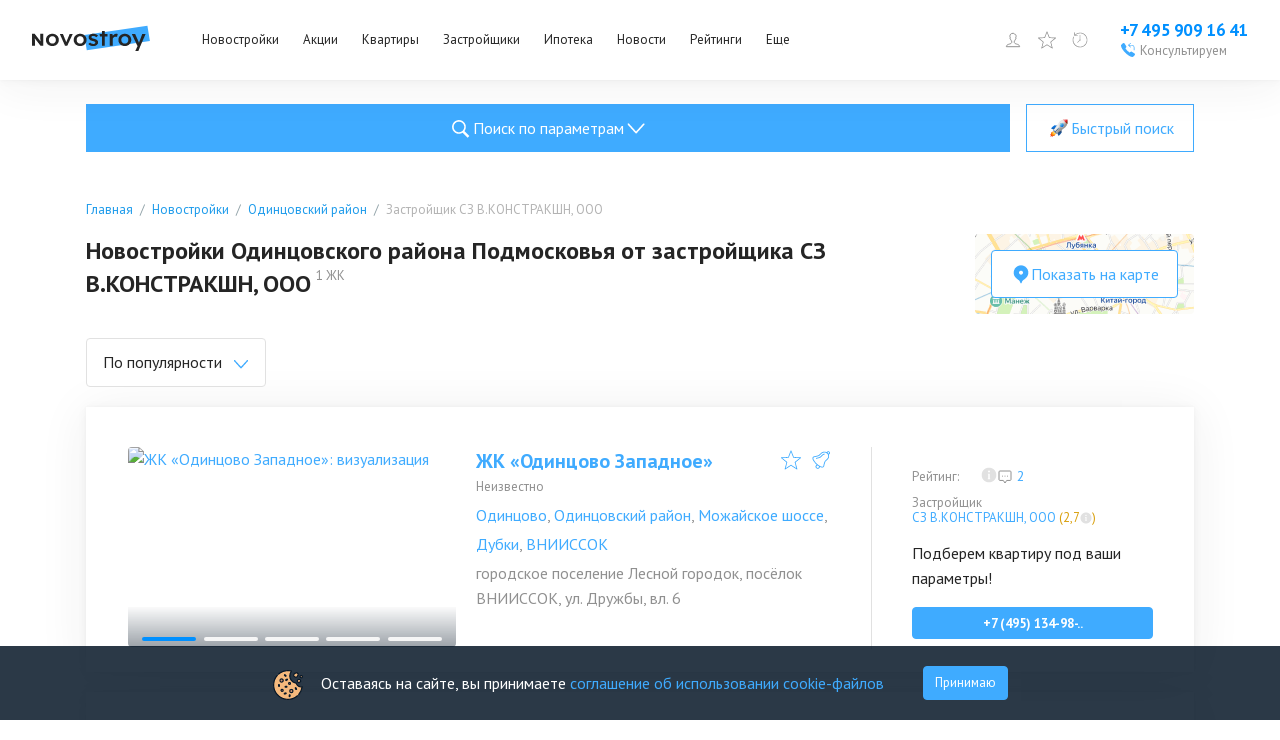

--- FILE ---
content_type: text/html; charset=utf-8
request_url: https://www.novostroy.ru/buildings/rayon-odintsovskiy-mo/v-construction/
body_size: 39407
content:
<!DOCTYPE html><html lang="ru"><head><meta charSet="utf-8"/><script type="application/ld+json">{"@context":"https://schema.org","@type":"Organization","name":"Новострой","legalName":"Новострой","url":"https://www.novostroy.ru/","logo":"https://www.novostroy.ru/regions/img/icons/icon_48x48.png","address":"Москва","email":"info@novostroy.ru","telephone":"+7 499 490-02-56","image":"https://www.novostroy.ru/regions/img/novostroy_logo.svg","sameAs":["https://vk.com/novostroy_su","https://t.me/telejka_novostroyki","https://www.youtube.com/user/NovostroySu","https://dzen.yandex.ru/novostroy.ru"],"contactPoint":[{"@type":"ContactPoint","telephone":"+7 499 490-02-56","email":"info@novostroy.ru","contactType":"customer service","areaServed":"RU","availableLanguage":["Russian"]}]}</script><meta name="viewport" content="width=device-width"/><title>Новостройки Одинцовского района Подмосковья от застройщика СЗ В.КОНСТРАКШН, ООО  в 1 ЖК</title><meta name="description" content="Новостройки Одинцовского района Подмосковья от застройщика СЗ В.КОНСТРАКШН, ООО  ➤ ✔ Удобный поиск. ✔ Планировки. ✔ Отзывы реальных покупателей. ✔ Рейтинг экспертов. ✔ Фото. ✔ Расположение на карте."/><meta name="keywords" content="Новостройки Одинцовского района Подмосковья от застройщика СЗ В.КОНСТРАКШН, ООО"/><link rel="canonical" href="https://www.novostroy.ru/buildings/rayon-odintsovskiy-mo/v-construction/"/><script type="application/ld+json">{"@context":"https://schema.org","@type":"Product","name":"Новостройки Одинцовского района Подмосковья от застройщика СЗ В.КОНСТРАКШН, ООО","description":"1 ЖК","brand":{"@type":"Brand","name":"Новострой"},"aggregateRating":{"@type":"AggregateRating","ratingValue":"3.2","reviewCount":1}}</script><script type="application/ld+json">{"@type":"BreadcrumbList","@context":"https://schema.org","itemListElement":[{"@type":"ListItem","position":1,"item":{"@type":"Thing","name":"Главная","@id":"https://www.novostroy.ru/"}},{"@type":"ListItem","position":2,"item":{"@type":"Thing","name":"Новостройки","@id":"https://www.novostroy.ru/buildings"}},{"@type":"ListItem","position":3,"item":{"@type":"Thing","name":"Одинцовский район","@id":"https://www.novostroy.ru/buildings/rayon-odintsovskiy-mo/"}},{"@type":"ListItem","position":4,"item":{"@type":"Thing","name":"Застройщик СЗ В.КОНСТРАКШН, ООО ","@id":"https://www.novostroy.ru/rayon-odintsovskiy-mo/v-construction"}}]}</script><script type="application/ld+json">{"@context":"https://schema.org","@type":"FAQPage","mainEntity":[{"@type":"Question","name":"🏠 Как купить квартиру в новостройке в Одинцовском районе?","acceptedAnswer":{"@type":"Answer","text":"🔑 Купить квартиру в Одинцовском районе можно, воспользовавшись базой жилых комплексов Novostroy.ru.✅ В каталоге новостроек представлено  в 1 жилом комплексе в Одинцовском районе Москвы.🔍Чтобы найти подходящий вариант, воспользуйтесь формой поиска и фильтрами.📊 С целью облегчить процесс выбора квартиры, в карточках объектов представлены:- цены,- характеристики,- условия покупки,- 3D-планировки,- время в пути до ближайших станций метро."}},{"@type":"Question","name":"👪 Какие отзывы на квартиры в новостройках в Одинцовском районе?","acceptedAnswer":{"@type":"Answer","text":"👍 В карточках жилых комплексов вы найдете отзывы на квартиры в Одинцовском районе от реальных покупателей.🏡 Они помогут получить представление о новостройке, квартирах и удобстве местоположения жилого комплекса.⭐️ Здесь же можно задать вопрос либо оставить отзыв, полезный другим покупателям."}}]}</script><meta name="next-head-count" content="10"/><link rel="apple-touch-icon" href="/regions/img/icons/icon_16x16.png"/><link rel="apple-touch-icon" sizes="16x16" href="/regions/img/icons/icon_16x16.png"/><link rel="apple-touch-icon" sizes="32x32" href="/regions/img/icons/icon_32x32.png"/><link rel="apple-touch-icon" sizes="48x48" href="/regions/img/icons/icon_48x48.png"/><link rel="apple-touch-icon" sizes="144x144" href="/regions/img/icons/icon_144x144.png"/><link rel="apple-touch-icon" sizes="180x180" href="/regions/img/icons/icon_180x180.png"/><link rel="icon" type="image/png" href="/regions/img/icons/icon_180x180.png"/><link rel="manifest" href="/manifest.json"/><meta name="referrer" content="origin-when-crossorigin"/><meta name="loginza-verification" content="2356dbfd536157835f29b2642f42903f"/><meta name="yandex-verification" content="69859cf38076bd6b"/><meta name="google-site-verification" content="rJLryPZrK3B8F_5Fn6bz3bSo4M28ttZmu8ag04O0Z3A"/><meta name="google-site-verification" content="Tjive30Z3d4rXiP_NcLnkjUxw3LpKyaXcGFf-7iCST4"/><meta name="google-site-verification" content="woPdSgPo7ysXpCjqt-I5Yk-p8hEfToNf2TXSwniAEhA"/><meta name="cmsmagazine" content="72205f4ce051f39bcf406e6d40565d3f"/><meta name="pmail-verification" content="f710a0540d735725626ec11d58a8b8fe"/><link rel="alternate" type="application/rss+xml" title="RSS Новости Москвы" href="/rss/"/><script defer="" src="https://code.jquery.com/jquery-3.6.0.min.js" integrity="sha256-/xUj+3OJU5yExlq6GSYGSHk7tPXikynS7ogEvDej/m4=" crossorigin="anonymous"></script><script defer="" src="/tmpsrc/jQuery.Brazzers-Carousel.custom.js"></script><script defer="" src="/tmpsrc/slick.js"></script><script defer="" src="/tmpsrc/fortuneWheel.js"></script><link data-next-font="" rel="preconnect" href="/" crossorigin="anonymous"/><link rel="preload" href="/_next/static/css/75f03c2db91a9570.css" as="style"/><link rel="stylesheet" href="/_next/static/css/75f03c2db91a9570.css" data-n-g=""/><link rel="preload" href="/_next/static/css/40d8af293683fe5c.css" as="style"/><link rel="stylesheet" href="/_next/static/css/40d8af293683fe5c.css" data-n-p=""/><link rel="preload" href="/_next/static/css/c5a33cb7f99e3fc5.css" as="style"/><link rel="stylesheet" href="/_next/static/css/c5a33cb7f99e3fc5.css" data-n-p=""/><link rel="preload" href="/_next/static/css/c5b36f327d9d368f.css" as="style"/><link rel="stylesheet" href="/_next/static/css/c5b36f327d9d368f.css"/><link rel="preload" href="/_next/static/css/90e44045efdff119.css" as="style"/><link rel="stylesheet" href="/_next/static/css/90e44045efdff119.css"/><link rel="preload" href="/_next/static/css/b69bb05989568d76.css" as="style"/><link rel="stylesheet" href="/_next/static/css/b69bb05989568d76.css"/><link rel="preload" href="/_next/static/css/284d11cc637f6904.css" as="style"/><link rel="stylesheet" href="/_next/static/css/284d11cc637f6904.css"/><noscript data-n-css=""></noscript><script defer="" nomodule="" src="/_next/static/chunks/polyfills-c67a75d1b6f99dc8.js"></script><script defer="" src="/_next/static/chunks/9088.eadf79bc061cfd55.js"></script><script defer="" src="/_next/static/chunks/3253-d4eb1b9af22a1f09.js"></script><script defer="" src="/_next/static/chunks/8500.a55f97b8b3eb54ba.js"></script><script defer="" src="/_next/static/chunks/6066-f2b97e0f04e3d3fa.js"></script><script defer="" src="/_next/static/chunks/6502-fc7e985058c4b7a7.js"></script><script defer="" src="/_next/static/chunks/7536-06823562086c6a50.js"></script><script defer="" src="/_next/static/chunks/9794-6f01f578bd3c4ab5.js"></script><script defer="" src="/_next/static/chunks/2236-da8f9358485fabdb.js"></script><script defer="" src="/_next/static/chunks/6851-f93287af28eab673.js"></script><script defer="" src="/_next/static/chunks/1573-8be2e3e7e0a3b7c8.js"></script><script defer="" src="/_next/static/chunks/234-158b431d6b187889.js"></script><script defer="" src="/_next/static/chunks/3454-14d3d8c26f485e43.js"></script><script defer="" src="/_next/static/chunks/1889-847240e488580377.js"></script><script defer="" src="/_next/static/chunks/building-list-chunk-c0e0eead25723444.js"></script><script src="/_next/static/chunks/webpack-25e3485f846b55e5.js" defer=""></script><script src="/_next/static/chunks/framework-ca706bf673a13738.js" defer=""></script><script src="/_next/static/chunks/main-b9fb8cec39d486fe.js" defer=""></script><script src="/_next/static/chunks/pages/_app-9788ec59da03a27d.js" defer=""></script><script src="/_next/static/chunks/6265-42416097225786dc.js" defer=""></script><script src="/_next/static/chunks/1824-693607c164c16705.js" defer=""></script><script src="/_next/static/chunks/5867-ee6f05bf75356191.js" defer=""></script><script src="/_next/static/chunks/2213-54bae5b877d96e8d.js" defer=""></script><script src="/_next/static/chunks/pages/buildings/%5B%5B...path%5D%5D-2f591f586d8f4c37.js" defer=""></script><script src="/_next/static/1fpA_I4Hlj2jGHY9GWSsr/_buildManifest.js" defer=""></script><script src="/_next/static/1fpA_I4Hlj2jGHY9GWSsr/_ssgManifest.js" defer=""></script></head><body><script>
                       (function(m,e,t,r,i,k,a){m[i]=m[i]||function(){(m[i].a=m[i].a||[]).push(arguments)};
                       m[i].l=1*new Date();
                       for (var j = 0; j < document.scripts.length; j++) {if (document.scripts[j].src === r) { return; }}
                       k=e.createElement(t),a=e.getElementsByTagName(t)[0],k.async=1,k.src=r,a.parentNode.insertBefore(k,a)})
                       (window, document, "script", "https://mc.yandex.ru/metrika/tag.js", "ym");
                    
                       ym(16498615, "init", {
                            clickmap:true,
                            trackLinks:true,
                            accurateTrackBounce:true,
                            webvisor:true,
                            trackHash:true
                       });
                       
                       window.ymMy = function (action, goal) {
                            window.ym(16498615, action, goal);
                       };
                  </script><noscript><div><img src="https://mc.yandex.ru/watch/16498615" style="position:absolute;left:-9999px" alt=""/></div></noscript><div id="__next"><style>
    #nprogress {
      pointer-events: none;
    }
    #nprogress .bar {
      background: #29D;
      position: fixed;
      z-index: 9999;
      top: 0;
      left: 0;
      width: 100%;
      height: 3px;
    }
    #nprogress .peg {
      display: block;
      position: absolute;
      right: 0px;
      width: 100px;
      height: 100%;
      box-shadow: 0 0 10px #29D, 0 0 5px #29D;
      opacity: 1;
      -webkit-transform: rotate(3deg) translate(0px, -4px);
      -ms-transform: rotate(3deg) translate(0px, -4px);
      transform: rotate(3deg) translate(0px, -4px);
    }
    #nprogress .spinner {
      display: block;
      position: fixed;
      z-index: 1031;
      top: 15px;
      right: 15px;
    }
    #nprogress .spinner-icon {
      width: 18px;
      height: 18px;
      box-sizing: border-box;
      border: solid 2px transparent;
      border-top-color: #29D;
      border-left-color: #29D;
      border-radius: 50%;
      -webkit-animation: nprogresss-spinner 400ms linear infinite;
      animation: nprogress-spinner 400ms linear infinite;
    }
    .nprogress-custom-parent {
      overflow: hidden;
      position: relative;
    }
    .nprogress-custom-parent #nprogress .spinner,
    .nprogress-custom-parent #nprogress .bar {
      position: absolute;
    }
    @-webkit-keyframes nprogress-spinner {
      0% {
        -webkit-transform: rotate(0deg);
      }
      100% {
        -webkit-transform: rotate(360deg);
      }
    }
    @keyframes nprogress-spinner {
      0% {
        transform: rotate(0deg);
      }
      100% {
        transform: rotate(360deg);
      }
    }
  </style><div id="header" class="Header_header__ZE333 undefined"><div class="Header_container__vUgH9"><button aria-label="Открыть меню" class="ToggleMobileMenu_toggleMobileMenu__huaWm"><svg width="24" height="24" viewBox="0 0 24 24" fill="none" xmlns="http://www.w3.org/2000/svg"><line x1="3" y1="5" x2="21" y2="5" stroke="black" stroke-width="2" stroke-linecap="round"></line><line x1="3" y1="11" x2="21" y2="11" stroke="black" stroke-width="2" stroke-linecap="round"></line><line x1="3" y1="17" x2="21" y2="17" stroke="black" stroke-width="2" stroke-linecap="round"></line></svg></button><div class="Logo_logo__vBRmh"><a class="Logo_logo__link__wkU1N" target="_self" rel="noreferrer" href="/"><img alt="Novostroy" loading="lazy" width="118" height="26" decoding="async" data-nimg="1" style="color:transparent" src="https://www.novostroy.ru/regions/img/novostroy_logo.svg"/></a></div><div class="Menu_menu__vd7aw"><ul class="Menu_menu__list__EgEKH"><li class="Menu_menu__item__8HYDk Menu_menu__item__has_submenu__YbadL"><div class="Menu_menu__btn__ZGtbP"><a class="Menu_menu__link__uFxYK" href="/buildings/" target="_self" rel="noreferrer">Новостройки</a></div><div class="Menu_submenu_wrapper__ND6ff" style="left:0"><ul class="Menu_submenu__9wY4E"><li class="Menu_submenu__item__Kt8OM"><a class="Menu_submenu__link__K3J7X" href="/buildings/" target="_self" rel="noreferrer">Жилые комплексы</a></li><li class="Menu_submenu__item__Kt8OM"><a class="Menu_submenu__link__K3J7X" href="/buildings/map/" target="_self" rel="noreferrer">ЖК на карте</a></li><li class="Menu_submenu__item__Kt8OM"><a class="Menu_submenu__link__K3J7X" href="/buildings/multi-functional/" target="_self" rel="noreferrer">Апартаменты</a></li><li class="Menu_submenu__item__Kt8OM"><a class="Menu_submenu__link__K3J7X" href="/buildings/mgk/" target="_self" rel="noreferrer">Малоэтажные ЖК</a></li><li class="Menu_submenu__item__Kt8OM"><a class="Menu_submenu__link__K3J7X" href="/settlements/" target="_self" rel="noreferrer">Коттеджные поселки</a></li><li class="Menu_submenu__item__Kt8OM"><a class="Menu_submenu__link__K3J7X" href="/buildings/townhouses/" target="_self" rel="noreferrer">Таунхаусы и дуплексы</a></li></ul></div></li><li class="Menu_menu__item__8HYDk Menu_menu__item__has_submenu__YbadL"><div class="Menu_menu__btn__ZGtbP"><a class="Menu_menu__link__uFxYK" href="/buildings/promos/" target="_self" rel="noreferrer">Акции</a></div><div class="Menu_submenu_wrapper__ND6ff" style="left:0"><ul class="Menu_submenu__9wY4E"><li class="Menu_submenu__item__Kt8OM"><a class="Menu_submenu__link__K3J7X" href="/buildings/promos/" target="_self" rel="noreferrer">Все акции</a></li><li class="Menu_submenu__item__Kt8OM"><a class="Menu_submenu__link__K3J7X" href="/buildings/present/" target="_self" rel="noreferrer">Подарки</a></li><li class="Menu_submenu__item__Kt8OM"><a class="Menu_submenu__link__K3J7X" href="/buildings/discount/" target="_self" rel="noreferrer">Скидки</a></li><li class="Menu_submenu__item__Kt8OM"><a class="Menu_submenu__link__K3J7X" href="/buildings/sales-start/" target="_self" rel="noreferrer">Старт продаж</a></li><li class="Menu_submenu__item__Kt8OM"><a class="Menu_submenu__link__K3J7X" href="/buildings/mortgage-profit/" target="_self" rel="noreferrer">Выгодная ипотека</a></li></ul></div></li><li class="Menu_menu__item__8HYDk Menu_menu__item__has_submenu__YbadL"><div class="Menu_menu__btn__ZGtbP"><a class="Menu_menu__link__uFxYK" href="/new-flats/" target="_self" rel="noreferrer">Квартиры</a></div></li><li class="Menu_menu__item__8HYDk Menu_menu__item__has_submenu__YbadL"><div class="Menu_menu__btn__ZGtbP"><a class="Menu_menu__link__uFxYK" href="/companies/" target="_self" rel="noreferrer">Застройщики</a></div></li><li class="Menu_menu__item__8HYDk Menu_menu__item__has_submenu__YbadL"><div class="Menu_menu__btn__ZGtbP"><a class="Menu_menu__link__uFxYK" href="/mortgage/" target="_self" rel="noreferrer">Ипотека</a></div><div class="Menu_submenu_wrapper__ND6ff" style="left:0"><ul class="Menu_submenu__9wY4E"><li class="Menu_submenu__item__Kt8OM"><a class="Menu_submenu__link__K3J7X" href="/mortgage/" target="_self" rel="noreferrer">Программы</a></li><li class="Menu_submenu__item__Kt8OM"><a class="Menu_submenu__link__K3J7X" href="/buildings/semejnaya-ipoteka/" target="_self" rel="noreferrer">Семейная ипотека</a></li><li class="Menu_submenu__item__Kt8OM"><a class="Menu_submenu__link__K3J7X" href="/buildings/materinskiy-kapital/" target="_self" rel="noreferrer">Мат. капитал</a></li><li class="Menu_submenu__item__Kt8OM"><a class="Menu_submenu__link__K3J7X" href="/buildings/military-mortgage/" target="_self" rel="noreferrer">Военная ипотека</a></li><li class="Menu_submenu__item__Kt8OM"><a class="Menu_submenu__link__K3J7X" href="/buildings/it-ipoteka/" target="_self" rel="noreferrer">IT-ипотека</a></li><li class="Menu_submenu__item__Kt8OM"><a class="Menu_submenu__link__K3J7X" href="/mortgage/calc/" target="_self" rel="noreferrer">Ипотечный калькулятор</a></li><li class="Menu_submenu__item__Kt8OM"><a class="Menu_submenu__link__K3J7X" href="/banks/" target="_self" rel="noreferrer">Банки</a></li></ul></div></li><li class="Menu_menu__item__8HYDk Menu_menu__item__has_submenu__YbadL"><div class="Menu_menu__btn__ZGtbP"><a class="Menu_menu__link__uFxYK" target="_self" rel="noreferrer" href="/news/">Новости</a></div></li><li class="Menu_menu__item__8HYDk Menu_menu__item__has_submenu__YbadL"><div class="Menu_menu__btn__ZGtbP"><a class="Menu_menu__link__uFxYK" target="_self" rel="noreferrer" href="/rating/">Рейтинги</a></div></li><li class="Menu_menu__item__8HYDk Menu_menu__item__has_submenu__YbadL"><div class="Menu_menu__btn__ZGtbP"><a class="Menu_menu__link__uFxYK" href="/" target="_self" rel="noreferrer">Еще</a></div><div class="Menu_submenu_wrapper__ND6ff" style="left:0"><ul class="Menu_submenu__9wY4E"><li class="Menu_submenu__item__Kt8OM"><a class="Menu_submenu__link__K3J7X" target="_self" rel="noreferrer" href="/articles/">Статьи</a></li><li class="Menu_submenu__item__Kt8OM"><a class="Menu_submenu__link__K3J7X" href="/agencies/" target="_self" rel="noreferrer">Агентства недвижимости</a></li></ul></div></li></ul></div><div class="Header_specLogosWrapper__zOiRC"></div><div class="UserMenu_buttons__qlOZh"><div class="UserMenu_user__fTEEG"><span class="UserMenu_user_link__UGSrs"><svg width="18" height="18" viewBox="0 0 18 18" fill="none" xmlns="http://www.w3.org/2000/svg"><path d="M10.3 11.4002V11.4813L10.3257 11.5583C10.5513 12.2351 11.1577 12.5696 11.7169 12.7854C12.0062 12.897 12.3231 12.9915 12.6311 13.0822C12.6511 13.0881 12.6711 13.0939 12.6911 13.0998C12.985 13.1863 13.2743 13.2713 13.5586 13.3717C14.1683 13.5868 14.694 13.8526 15.0704 14.2674C15.3649 14.592 15.5957 15.0389 15.6725 15.7002H2.32757C2.40442 15.0389 2.63516 14.592 2.9297 14.2674C3.30613 13.8526 3.83184 13.5868 4.44146 13.3717C4.72576 13.2713 5.01509 13.1862 5.30903 13.0998C5.32899 13.0939 5.34896 13.0881 5.36896 13.0822C5.677 12.9915 5.99394 12.897 6.28321 12.7854C6.84243 12.5696 7.44878 12.2351 7.67439 11.5583L7.70005 11.4813V11.4002V10.2002V9.88993L7.42206 9.75217C7.42662 9.75443 7.42563 9.75365 7.41925 9.74859C7.40396 9.73646 7.35773 9.6998 7.28263 9.62161C7.1898 9.52498 7.08136 9.39485 6.97632 9.24577C6.75515 8.93183 6.6 8.60618 6.5737 8.37295L6.52734 7.96189L6.12752 7.93139C6.12175 7.92759 6.11098 7.91899 6.09633 7.90137C6.0535 7.84988 5.96988 7.709 5.92841 7.38458L5.92841 7.38454C5.91476 7.27787 5.93659 7.21917 5.95084 7.19175C5.96178 7.17069 5.97238 7.16016 5.97501 7.1575L6.36698 6.93193L6.16879 6.51529C6.16886 6.51543 6.16885 6.51542 6.16877 6.51525L6.16872 6.51514L6.16864 6.51497L6.16852 6.51471L6.16845 6.51457L6.16747 6.51243L6.1602 6.49632C6.15343 6.48108 6.14306 6.45717 6.13029 6.42587C6.10465 6.36303 6.06984 6.27174 6.03498 6.16199C5.96342 5.93676 5.90005 5.65977 5.90005 5.40078C5.90005 4.50049 6.14147 3.73234 6.61918 3.19533C7.08787 2.66845 7.84019 2.30078 9.00005 2.30078C9.5672 2.30078 9.90731 2.48325 10.1007 2.63962C10.2009 2.72057 10.2678 2.79972 10.3078 2.85452C10.3277 2.88183 10.3405 2.90266 10.3471 2.91394C10.349 2.9172 10.3503 2.91963 10.3512 2.92117L10.4837 3.20078H10.8C11.2112 3.20078 11.511 3.39447 11.7322 3.7622C11.9662 4.15128 12.1 4.7271 12.1 5.40078C12.1 5.69468 12.0353 5.97214 11.9666 6.18151C11.9327 6.28473 11.8991 6.36764 11.8748 6.4231C11.8627 6.45074 11.853 6.47129 11.8469 6.48385L11.8407 6.49648C11.8404 6.49695 11.8403 6.49731 11.8401 6.49757C11.84 6.49789 11.8399 6.49804 11.8399 6.49803L11.6165 6.92237L12.0253 7.1576C12.0278 7.16021 12.0384 7.17067 12.0493 7.19164C12.0634 7.21881 12.0854 7.27746 12.0717 7.38458C12.0302 7.709 11.9466 7.84988 11.9038 7.90138C11.8891 7.91899 11.8783 7.92759 11.8726 7.93139L11.4728 7.96189L11.4264 8.37295C11.4001 8.60618 11.2449 8.93183 11.0238 9.24577C10.9187 9.39485 10.8103 9.52498 10.7175 9.62161C10.6424 9.6998 10.5961 9.73646 10.5808 9.74859C10.5745 9.75365 10.5735 9.75443 10.578 9.75217L10.3 9.88993V10.2002V11.4002ZM6.13232 7.93404C6.13231 7.93408 6.13178 7.93389 6.13078 7.93336L6.13232 7.93404ZM11.8678 7.93404C11.8678 7.934 11.8683 7.93374 11.8693 7.93336L11.8678 7.93404Z" stroke="#0090FF"></path></svg></span><div class="UserMenu_menu__ywCgT"><ul><li><button class="UserMenu_login__ZirWK UserMenu_login__cabinet__aVO5K">Войти или зарегистрироваться</button></li><li><a class="UserMenu_login__ZirWK UserMenu_login__add_object__vZhbD" href="/site/add/" target="_self" rel="noreferrer">Добавить объект</a></li></ul></div></div><span><span class="UserMenu_favorites_button__gVVB8"><svg width="24" height="24" viewBox="0 0 24 24" fill="none" xmlns="http://www.w3.org/2000/svg"><path d="M12 0.47998C11.9032 0.480064 11.8088 0.50938 11.729 0.564086C11.6492 0.618791 11.5878 0.696332 11.5528 0.786543L8.59312 8.41686L0.455623 8.83217C0.358757 8.83707 0.265648 8.8712 0.188561 8.93006C0.111474 8.98892 0.0540241 9.06976 0.0237797 9.16191C-0.00646467 9.25406 -0.00808521 9.35322 0.0191316 9.44631C0.0463483 9.5394 0.101126 9.62207 0.176248 9.68342L6.51281 14.864L4.43156 22.725C4.40671 22.8186 4.41075 22.9175 4.44313 23.0087C4.47551 23.1 4.53473 23.1793 4.613 23.2363C4.69128 23.2933 4.78496 23.3252 4.88174 23.328C4.97853 23.3308 5.07389 23.3043 5.15531 23.2519L12 18.8587L18.8447 23.2519C18.9261 23.3043 19.0215 23.3308 19.1183 23.328C19.215 23.3252 19.3087 23.2933 19.387 23.2363C19.4653 23.1793 19.5245 23.1 19.5569 23.0087C19.5892 22.9175 19.5933 22.8186 19.5684 22.725L17.4872 14.864L23.8237 9.68342C23.8989 9.62207 23.9536 9.5394 23.9809 9.44631C24.0081 9.35322 24.0065 9.25406 23.9762 9.16191C23.946 9.06976 23.8885 8.98892 23.8114 8.93006C23.7343 8.8712 23.6412 8.83707 23.5444 8.83217L15.4069 8.41686L12.4472 0.786543C12.4122 0.696332 12.3508 0.618791 12.271 0.564086C12.1912 0.50938 12.0967 0.480064 12 0.47998ZM12 2.28654L14.6241 9.05342C14.6576 9.13984 14.7155 9.21469 14.7907 9.26893C14.8659 9.32316 14.9552 9.35446 15.0478 9.35904L22.2525 9.72748L16.6406 14.3165C16.5693 14.3748 16.5163 14.4524 16.4879 14.54C16.4594 14.6276 16.4568 14.7216 16.4803 14.8106L18.3244 21.7772L12.2597 17.8837C12.1822 17.8339 12.0921 17.8074 12 17.8074C11.9079 17.8074 11.8178 17.8339 11.7403 17.8837L5.67562 21.7772L7.51969 14.8106C7.54317 14.7216 7.54055 14.6276 7.51212 14.54C7.4837 14.4524 7.43067 14.3748 7.35937 14.3165L1.7475 9.72748L8.95219 9.35904C9.04479 9.35446 9.13408 9.32316 9.20928 9.26893C9.28448 9.21469 9.34236 9.13984 9.37594 9.05342L12 2.28654Z" fill="#3FABFF"></path></svg><span class="UserMenu_favorites_count__1cIv9">0</span><span class="UserMenu_favorites_tooltip__wz7KA">Избранное</span></span></span><a href="/buildings/viewed/" target="_self" rel="noreferrer"><span class="UserMenu_viewed_button__MvKoG"><svg xmlns="http://www.w3.org/2000/svg" fill="none" viewBox="0 0 20 20"><g clip-path="url(#a)"><path fill="#3FABFF" d="M3.163.387a.467.467 0 0 0-.05.013.4.4 0 0 0-.313.4v4h4a.402.402 0 0 0 .352-.198.404.404 0 0 0 0-.404A.402.402 0 0 0 6.8 4H4.138A8.337 8.337 0 0 1 10 1.6c4.666 0 8.4 3.734 8.4 8.4s-3.734 8.4-8.4 8.4A8.366 8.366 0 0 1 1.6 10c0-1.373.34-2.717.913-3.863L1.8 5.775A9.534 9.534 0 0 0 .8 10c0 5.094 4.106 9.2 9.2 9.2 5.094 0 9.2-4.106 9.2-9.2 0-5.094-4.106-9.2-9.2-9.2a9.168 9.168 0 0 0-6.4 2.6V.8a.398.398 0 0 0-.437-.413ZM9.6 3.6v5.712a.793.793 0 0 0-.375.888l-2.712 2.713.575.575L9.8 10.774a.8.8 0 0 0 1-.775.793.793 0 0 0-.4-.688V3.6h-.8Z"></path></g><defs><clipPath id="a"><path fill="#fff" d="M0 0h20v20H0z"></path></clipPath></defs></svg><span class="UserMenu_viewed_count__Uv1mF">0</span><span class="UserMenu_viewed_tooltip__3K2AI">Просмотренное</span></span></a></div><div class="Phone_phone__qmVDZ"><a href="tel: +74959091641" class="Phone_phone__number__mdW_r" aria-label="Проконсультироваться по телефону">+7 495 909 16 41</a><a href="tel: +74959091641" class="Phone_phone__numberMobile__R3mbn" aria-label="Проконсультироваться по телефону"></a><button class="Phone_consultation__FsyWv"><div class="Phone_consultation__icon___6d9Q"><svg width="16" height="16" viewBox="0 0 16 16" fill="none" xmlns="http://www.w3.org/2000/svg"><g clip-path="url(#clip0_2954_18606)"><path d="M10.5702 0.957476C10.4865 0.954976 10.4065 0.986226 10.3452 1.04248L7.96396 3.19998L10.3452 5.35623C10.429 5.43748 10.5502 5.46622 10.6615 5.43248C10.7727 5.39748 10.8565 5.30498 10.8802 5.19123C10.904 5.07623 10.864 4.95872 10.7752 4.88373L9.27021 3.51998H11.8402C12.939 3.51998 13.7602 4.31123 13.7602 5.43998V8.31997H14.4002V5.43998C14.4002 3.98748 13.2602 2.87998 11.8402 2.87998H9.27021L10.7752 1.51748C10.874 1.42998 10.909 1.29123 10.864 1.16623C10.819 1.04248 10.7015 0.959976 10.5702 0.957476ZM3.62146 0.962476C3.42646 0.974976 3.21771 1.04498 3.01646 1.18498C2.99521 1.19873 0.93396 2.69248 0.96021 3.53123C1.03646 5.92623 3.36771 8.74497 5.31021 10.6887C7.25271 12.63 10.0702 14.9612 12.4752 15.04H12.4902C13.3227 15.04 14.7977 13.0037 14.8115 12.9837C14.979 12.745 15.059 12.4712 15.0352 12.2125C15.0127 11.9562 14.8952 11.7362 14.7127 11.6087C14.4952 11.4562 12.134 9.88622 11.8465 9.70997C11.5652 9.53747 11.1515 9.56497 10.7427 9.78122C10.5115 9.90372 9.80396 10.3062 9.47396 10.495C9.18271 10.2912 8.47271 9.75122 7.36021 8.63872C6.24646 7.52622 5.70646 6.81497 5.50396 6.52497C5.69271 6.19497 6.09521 5.48748 6.21646 5.25623C6.43646 4.83998 6.46271 4.42373 6.28521 4.14623C6.11646 3.87748 4.55396 1.50998 4.38896 1.28123C4.23646 1.06998 3.94771 0.938726 3.62146 0.962476Z" fill="#3FABFF"></path></g><defs><clipPath id="clip0_2954_18606"><rect width="16" height="16" fill="white"></rect></clipPath></defs></svg></div><span class="Phone_consultation__caption__HInOm">Консультируем</span></button></div></div><div class="Notifications_container__B_WWr"></div><div class="Header_mobileMenu__c32Wd"></div></div><main class="BuildingListLayout_newLayout__wdqp_"><div class="BuildingListLayout_formWrapper__MUj3l"><div><div class="CollapseDesktopSearchForm_buttons__DiD0e"><button type="button" class="MainButton_primary__vUSk7 MainButton_big__IjaoW"><div class="MainButton_icon___3Lr3"><svg width="27" height="27" viewBox="0 0 32 32" fill="none" xmlns="http://www.w3.org/2000/svg"><path d="M14.16 6C9.64875 6 6 9.64875 6 14.16C6 18.6713 9.64875 22.32 14.16 22.32C15.7706 22.32 17.2613 21.8475 18.525 21.045L24.42 26.94L26.46 24.9L20.64 19.095C21.6863 17.7225 22.32 16.0219 22.32 14.16C22.32 9.64875 18.6713 6 14.16 6ZM14.16 7.92C17.6156 7.92 20.4 10.7044 20.4 14.16C20.4 17.6156 17.6156 20.4 14.16 20.4C10.7044 20.4 7.92 17.6156 7.92 14.16C7.92 10.7044 10.7044 7.92 14.16 7.92Z" fill="#ffffff"></path></svg></div>Поиск по параметрам<div class="CollapseDesktopSearchForm_arrow__kuePB"><svg width="12" height="8" viewBox="0 0 12 8" fill="none" xmlns="http://www.w3.org/2000/svg"><path d="M11.6699 1.47831C11.6699 1.24898 11.5432 1.0438 11.3507 0.958209C11.1581 0.871525 10.9377 0.923096 10.793 1.08659L6.04626 6.30736L1.29951 1.08659C1.17182 0.939555 0.981269 0.880303 0.801694 0.931874C0.623117 0.983446 0.483449 1.13706 0.436561 1.33347C0.389671 1.53098 0.443543 1.74056 0.577227 1.88101L5.68511 7.49898C5.88464 7.71844 6.20787 7.71844 6.4074 7.49898L11.5153 1.88101C11.6141 1.77457 11.6699 1.62973 11.6699 1.47831Z" fill="#3FABFF"></path></svg></div></button><button class="MainButton_secondary__wl1qR MainButton_big__IjaoW"><div class="MainButton_icon___3Lr3"><svg width="24" height="24" fill="none" xmlns="http://www.w3.org/2000/svg"><path d="M10.233 9.526c-.796.189-1.621.068-2.474-.353-1.505.896-2.77 1.982-3.874 3.197l3.873 1.752 2.475-4.596Z" fill="url(#:R1kpcv6:-a)"></path><path d="M14.476 13.768c-.189.796-.068 1.621.353 2.474-.896 1.505-1.982 2.77-3.197 3.874L9.88 16.243l4.596-2.475Z" fill="url(#:R1kpcv6:-b)"></path><path d="M20.533 3.89a.48.48 0 0 0-.423-.422c-2.424-.274-5.69-.115-7.71 2.567l-5.674 7.761 1.74 1.74 1.739 1.74 7.761-5.674c2.682-2.02 2.841-5.287 2.567-7.711Z" fill="url(#:R1kpcv6:-c)"></path><path d="M9.527 18.011 5.99 14.476l1.06-.354 2.83 2.828-.354 1.061Z" fill="url(#:R1kpcv6:-d)"></path><path d="m8.63 17.111-.87-.87-.87-.869s-1.945-.005-2.865 1.647c.479.024.383.381-.107.801-.286.246-.464.702-.465 1.108.476-.138.357.79.048 1.573.782-.31 1.711-.429 1.572.047.407-.001.86-.18 1.107-.466.42-.49.778-.584.803-.105 1.652-.92 1.647-2.866 1.647-2.866Z" fill="url(#:R1kpcv6:-e)"></path><path d="m8.496 16.978-.736-.736-.736-.736c-.468.044-1.773.484-2.603 1.485.259.158.183.56-.014.798-.158.192-.614.483-.792 1.042.384-.075.53.429.183 1.373.944-.346 1.448-.201 1.373.183.56-.178.85-.634 1.042-.792.238-.197.64-.273.798-.014 1-.83 1.44-2.135 1.485-2.603Z" fill="url(#:R1kpcv6:-f)"></path><path d="M7.2 16.785c-.856 1.136-1.985 1.07-2.98 2.987 1.204-1.4 2.494-1.333 2.98-2.987Z" fill="url(#:R1kpcv6:-g)"></path><path d="M5.435 19.974c.73-1.65 1.626-1.177 2.504-2.387-.557 1.69-1.557 1.54-2.504 2.387Z" fill="url(#:R1kpcv6:-h)"></path><path d="M5.498 17.843c.415-1.067 1.021-.828 1.554-1.597-.297 1.1-.958 1.073-1.554 1.597Z" fill="url(#:R1kpcv6:-i)"></path><path d="M4.14 20.128c.518-.86.967-.548 1.53-1.127-.43.91-.959.771-1.53 1.127Z" fill="url(#:R1kpcv6:-j)"></path><path d="M3.842 19.221c.862-.197.686-.743 1.312-1.083-.886.093-.88.655-1.312 1.083Z" fill="url(#:R1kpcv6:-k)"></path><path d="M6.741 18.294c.965-.486.677-1.01 1.348-1.572-1.01.383-.915.979-1.348 1.572Z" fill="url(#:R1kpcv6:-l)"></path><path d="M4.067 18.414c1.638-.723 1.406-1.579 2.631-2.44-1.664.555-1.751 1.514-2.63 2.44Z" fill="url(#:R1kpcv6:-m)"></path><path d="m7.768 16.54-.354-.354 3.536-3.536.354.354-3.536 3.535Z" fill="url(#:R1kpcv6:-n)"></path><path d="m12.133 12.174-.354-.354-.83.83.354.353.83-.83Z" fill="#288BD7"></path><path d="M20.26 8.24c.439-1.476.421-3.035.273-4.349a.48.48 0 0 0-.423-.422c-1.313-.149-2.873-.166-4.348.272L20.26 8.24Z" fill="url(#:R1kpcv6:-o)"></path><path d="m19.919 9.16-5.077-5.077c-.057.026-.114.049-.17.076l5.171 5.17c.027-.055.05-.112.076-.169Z" fill="url(#:R1kpcv6:-p)"></path><path d="M19.99 9.002 15 4.012c-.058.024-.114.05-.17.076l5.083 5.083c.026-.056.052-.112.076-.17Z" fill="url(#:R1kpcv6:-q)"></path><path d="m14.892 13.849-4.74-4.74-.103.142 4.702 4.701.141-.103Z" fill="url(#:R1kpcv6:-r)"></path><path d="M15.024 13.752 10.25 8.977l-.104.141 4.738 4.738.142-.104Z" fill="url(#:R1kpcv6:-s)"></path><path d="M15.035 12.68a3.084 3.084 0 1 0 0-6.17 3.084 3.084 0 0 0 0 6.17Z" fill="url(#:R1kpcv6:-t)"></path><path d="M14.83 11.9a2.727 2.727 0 1 0 0-5.456 2.727 2.727 0 0 0 0 5.455Z" fill="url(#:R1kpcv6:-u)"></path><path d="M14.83 11.4a2.229 2.229 0 1 0-.001-4.457 2.229 2.229 0 0 0 0 4.457Z" fill="url(#:R1kpcv6:-v)"></path><path d="M14.83 11.172a2 2 0 1 0-.001-4 2 2 0 0 0 0 4Z" fill="url(#:R1kpcv6:-w)"></path><path d="M15.214 7.443c.119.119-.7.269-1.278.846-.577.577-.693 1.362-.811 1.244-.119-.119-.322-.951.398-1.67.64-.642 1.573-.538 1.691-.42Z" fill="url(#:R1kpcv6:-x)"></path><path d="M16.81 4.789a10.85 10.85 0 0 1 2.938-.84s-1.662-.433-3.639.14l.701.7Z" fill="url(#:R1kpcv6:-y)"></path><defs><linearGradient id=":R1kpcv6:-a" x1="7.146" y1="11.252" x2="8.399" y2="15.664" gradientUnits="userSpaceOnUse"><stop stop-color="#0B71D9"></stop><stop offset=".628" stop-color="#264774"></stop></linearGradient><linearGradient id=":R1kpcv6:-b" x1="14.306" y1="20.009" x2="12.511" y2="15.789" gradientUnits="userSpaceOnUse"><stop stop-color="#0B71D9"></stop><stop offset="1" stop-color="#264774"></stop></linearGradient><linearGradient id=":R1kpcv6:-d" x1="6.904" y1="14.665" x2="9.369" y2="17.17" gradientUnits="userSpaceOnUse"><stop stop-color="#0B71D9"></stop><stop offset="1" stop-color="#264774"></stop></linearGradient><linearGradient id=":R1kpcv6:-e" x1="7.27" y1="16.748" x2="3.827" y2="20.142" gradientUnits="userSpaceOnUse"><stop stop-color="#FF7900"></stop><stop offset="1" stop-color="#E51E25"></stop></linearGradient><linearGradient id=":R1kpcv6:-g" x1="9.695" y1="15.068" x2="3.505" y2="20.102" gradientUnits="userSpaceOnUse"><stop stop-color="#fff"></stop><stop offset=".404" stop-color="#FFDA4E"></stop><stop offset=".699" stop-color="#FF7900"></stop><stop offset=".975" stop-color="#E51F25"></stop></linearGradient><linearGradient id=":R1kpcv6:-h" x1="9.269" y1="16.525" x2="4.307" y2="20.837" gradientUnits="userSpaceOnUse"><stop stop-color="#fff"></stop><stop offset=".254" stop-color="#FFDA4E"></stop><stop offset=".594" stop-color="#FF7900"></stop><stop offset=".975" stop-color="#E51F25"></stop></linearGradient><linearGradient id=":R1kpcv6:-i" x1="8.229" y1="15.362" x2="4.035" y2="19.097" gradientUnits="userSpaceOnUse"><stop stop-color="#fff"></stop><stop offset=".28" stop-color="#FFDA4E"></stop><stop offset=".834" stop-color="#FF7900"></stop><stop offset=".943" stop-color="#E51F25"></stop></linearGradient><linearGradient id=":R1kpcv6:-j" x1="8.054" y1="17.761" x2="3.933" y2="20.172" gradientUnits="userSpaceOnUse"><stop stop-color="#fff"></stop><stop offset=".28" stop-color="#FFDA4E"></stop><stop offset=".536" stop-color="#FF7900"></stop><stop offset=".943" stop-color="#E51F25"></stop></linearGradient><linearGradient id=":R1kpcv6:-k" x1="6.633" y1="16.618" x2="3.446" y2="19.498" gradientUnits="userSpaceOnUse"><stop stop-color="#fff"></stop><stop offset=".28" stop-color="#FFDA4E"></stop><stop offset=".491" stop-color="#FF7900"></stop><stop offset=".943" stop-color="#E51F25"></stop></linearGradient><linearGradient id=":R1kpcv6:-l" x1="8.767" y1="15.537" x2="5.746" y2="19.783" gradientUnits="userSpaceOnUse"><stop stop-color="#fff"></stop><stop offset=".37" stop-color="#FFDA4E"></stop><stop offset=".834" stop-color="#FF7900"></stop><stop offset=".943" stop-color="#E51F25"></stop></linearGradient><linearGradient id=":R1kpcv6:-m" x1="7.813" y1="14.608" x2="3.059" y2="19.824" gradientUnits="userSpaceOnUse"><stop stop-color="#fff"></stop><stop offset=".254" stop-color="#FFDA4E"></stop><stop offset=".602" stop-color="#FF7900"></stop><stop offset=".975" stop-color="#E51F25"></stop></linearGradient><linearGradient id=":R1kpcv6:-n" x1="9.182" y1="14.418" x2="9.535" y2="14.772" gradientUnits="userSpaceOnUse"><stop stop-color="#264774"></stop><stop offset="1" stop-color="#264774"></stop></linearGradient><linearGradient id=":R1kpcv6:-o" x1="17.864" y1="3.458" x2="20.542" y2="6.137" gradientUnits="userSpaceOnUse"><stop stop-color="#F68381"></stop><stop offset=".547" stop-color="#E62228"></stop><stop offset=".903" stop-color="#8E2809"></stop></linearGradient><linearGradient id=":R1kpcv6:-p" x1="14.734" y1="4.098" x2="19.904" y2="9.268" gradientUnits="userSpaceOnUse"><stop stop-color="#fff" stop-opacity=".8"></stop><stop offset="1" stop-color="#fff" stop-opacity="0"></stop></linearGradient><linearGradient id=":R1kpcv6:-q" x1="14.891" y1="4.027" x2="19.974" y2="9.11" gradientUnits="userSpaceOnUse"><stop offset=".293" stop-color="#CBCBCB"></stop><stop offset="1" stop-color="#666"></stop></linearGradient><linearGradient id=":R1kpcv6:-r" x1="10.091" y1="9.17" x2="14.831" y2="13.911" gradientUnits="userSpaceOnUse"><stop stop-color="#fff" stop-opacity=".8"></stop><stop offset="1" stop-color="#fff" stop-opacity="0"></stop></linearGradient><linearGradient id=":R1kpcv6:-s" x1="10.188" y1="9.038" x2="14.963" y2="13.813" gradientUnits="userSpaceOnUse"><stop offset=".293" stop-color="#CBCBCB"></stop><stop offset="1" stop-color="#666"></stop></linearGradient><linearGradient id=":R1kpcv6:-u" x1="13.159" y1="7.502" x2="16.864" y2="11.207" gradientUnits="userSpaceOnUse"><stop stop-color="#E7E7E7"></stop><stop offset="1" stop-color="#999"></stop></linearGradient><linearGradient id=":R1kpcv6:-v" x1="16.485" y1="10.796" x2="13.429" y2="7.799" gradientUnits="userSpaceOnUse"><stop stop-color="#C8C8C8"></stop><stop offset="1" stop-color="#AAA"></stop></linearGradient><linearGradient id=":R1kpcv6:-w" x1="13.415" y1="7.758" x2="16.243" y2="10.586" gradientUnits="userSpaceOnUse"><stop stop-color="#78D9F4"></stop><stop offset=".846" stop-color="#0B71D9"></stop></linearGradient><linearGradient id=":R1kpcv6:-y" x1="12.765" y1=".301" x2="22.522" y2="7.499" gradientUnits="userSpaceOnUse"><stop stop-color="#fff" stop-opacity=".8"></stop><stop offset=".794" stop-color="#fff" stop-opacity="0"></stop></linearGradient><radialGradient id=":R1kpcv6:-c" cx="0" cy="0" r="1" gradientUnits="userSpaceOnUse" gradientTransform="matrix(5.44048 5.86027 -20.99294 19.48914 15.27 12.186)"><stop offset=".17" stop-color="#999"></stop><stop offset=".481" stop-color="#EEE"></stop><stop offset=".707" stop-color="#ECECEC"></stop><stop offset=".788" stop-color="#E5E5E5"></stop><stop offset=".846" stop-color="#DADADA"></stop><stop offset=".893" stop-color="#C9C9C9"></stop><stop offset=".933" stop-color="#B3B3B3"></stop><stop offset=".968" stop-color="#989898"></stop><stop offset=".999" stop-color="#797979"></stop><stop offset="1" stop-color="#787878"></stop></radialGradient><radialGradient id=":R1kpcv6:-f" cx="0" cy="0" r="1" gradientUnits="userSpaceOnUse" gradientTransform="matrix(3.21587 3.21598 -3.88233 3.8822 7.778 16.27)"><stop stop-color="#fff"></stop><stop offset=".254" stop-color="#FFDA4E"></stop><stop offset=".699" stop-color="#FF7900"></stop><stop offset=".975" stop-color="#E51F25"></stop></radialGradient><radialGradient id=":R1kpcv6:-t" cx="0" cy="0" r="1" gradientUnits="userSpaceOnUse" gradientTransform="rotate(45.001 -4.035 22.958) scale(2.9435)"><stop stop-opacity=".8"></stop><stop offset=".384" stop-color="#020202" stop-opacity=".491"></stop><stop offset=".53" stop-color="#090909" stop-opacity=".373"></stop><stop offset=".636" stop-color="#151515" stop-opacity=".288"></stop><stop offset=".722" stop-color="#262626" stop-opacity=".218"></stop><stop offset=".797" stop-color="#3C3C3C" stop-opacity=".158"></stop><stop offset=".863" stop-color="#585858" stop-opacity=".105"></stop><stop offset=".923" stop-color="#797979" stop-opacity=".057"></stop><stop offset=".976" stop-color="#9E9E9E" stop-opacity=".014"></stop><stop offset=".993" stop-color="#ABABAB" stop-opacity="0"></stop></radialGradient><radialGradient id=":R1kpcv6:-x" cx="0" cy="0" r="1" gradientUnits="userSpaceOnUse" gradientTransform="matrix(2.23562 -2.23547 .42662 .42665 13.561 8.078)"><stop stop-color="#fff" stop-opacity=".5"></stop><stop offset=".141" stop-color="#fff" stop-opacity=".429"></stop><stop offset=".999" stop-color="#fff" stop-opacity="0"></stop></radialGradient></defs></svg></div>Быстрый поиск</button></div><div class="CollapseDesktopSearchForm_form__Sw_te" id=":R1cv6:" aria-hidden="true" style="box-sizing:border-box" role="region"></div></div></div><div id="branding-design-block" class="new-layout"></div><div class="BuildingListLayout_desktopBannerPlace1__wIZK7"></div><div class="BuildingListLayout_main__eovvO"><div class="BuildingsPage_buildingsPage__7cwpn"><div class="Breadcrumbs_container__mU9ft"><div class="Breadcrumbs_wrapperBreadcrumbs__TEK9T"><div class="Breadcrumbs_breadcrumbs__R_dGn"><ol><li><a href="/" target="_self" rel="noreferrer"><span>Главная</span></a></li><li><a href="/buildings/" target="_self" rel="noreferrer"><span>Новостройки</span></a></li><li><a href="/buildings/rayon-odintsovskiy-mo/" target="_self" rel="noreferrer"><span>Одинцовский район</span></a></li><li><span>Застройщик СЗ В.КОНСТРАКШН, ООО </span></li></ol></div></div></div><div class="BuildingsPageHeader_header__DKVXH"><div class="BuildingsPageHeader_header__left__MXzdd"><h1 class="BuildingsPageHeader_title__mXLrO">Новостройки Одинцовского района Подмосковья от застройщика СЗ В.КОНСТРАКШН, ООО<span class="Text_text__cP_l8 BuildingsPageHeader_objectsCounter__4Bydg Text_text_variant_caption__P6YXn">1<!-- --> ЖК</span></h1></div><div class="BuildingsPageHeader_header__right__D7R_g"><div class="DesktopTabletMapButton_tabletButton__P4vuB"><button type="button" class="MainButton_primary__vUSk7 MainButton_big__IjaoW MainButton_rounded__3Xg7D FixedMapButton_fixedMapButton__AB7w4"><svg width="20" height="20" viewBox="0 0 20 20" fill="none" xmlns="http://www.w3.org/2000/svg"><path d="M10.0003 1.33334C5.95085 1.33334 2.66699 4.6172 2.66699 8.66668C2.66699 13.4896 7.43522 15.7969 8.03158 16.3359C8.64356 16.8828 9.14616 18.1146 9.34929 18.8125C9.44824 19.1511 9.72689 19.3203 10.0003 19.3281C10.2764 19.3203 10.5524 19.1484 10.6514 18.8125C10.8545 18.1146 11.3571 16.8854 11.9691 16.3359C12.5654 15.7969 17.3337 13.4896 17.3337 8.66668C17.3337 4.6172 14.0498 1.33334 10.0003 1.33334ZM10.0003 10.6667C8.89616 10.6667 8.00033 9.77084 8.00033 8.66668C8.00033 7.56251 8.89616 6.66668 10.0003 6.66668C11.1045 6.66668 12.0003 7.56251 12.0003 8.66668C12.0003 9.77084 11.1045 10.6667 10.0003 10.6667Z" fill="#3FABFF"></path></svg><span>Карта</span></button></div><div class="DesktopTabletMapButton_desktopButton__U7aFL"><div class="DesktopMapButton_desktopButtonWrapper__I6Nce DesktopMapButton_desktopButtonWrapper_msk__nxZRD"><button class="MainButton_secondary__wl1qR MainButton_big__IjaoW MainButton_rounded__3Xg7D DesktopMapButton_mapButton__FymES"><svg width="20" height="20" viewBox="0 0 20 20" fill="none" xmlns="http://www.w3.org/2000/svg"><path d="M10.0003 1.33334C5.95085 1.33334 2.66699 4.6172 2.66699 8.66668C2.66699 13.4896 7.43522 15.7969 8.03158 16.3359C8.64356 16.8828 9.14616 18.1146 9.34929 18.8125C9.44824 19.1511 9.72689 19.3203 10.0003 19.3281C10.2764 19.3203 10.5524 19.1484 10.6514 18.8125C10.8545 18.1146 11.3571 16.8854 11.9691 16.3359C12.5654 15.7969 17.3337 13.4896 17.3337 8.66668C17.3337 4.6172 14.0498 1.33334 10.0003 1.33334ZM10.0003 10.6667C8.89616 10.6667 8.00033 9.77084 8.00033 8.66668C8.00033 7.56251 8.89616 6.66668 10.0003 6.66668C11.1045 6.66668 12.0003 7.56251 12.0003 8.66668C12.0003 9.77084 11.1045 10.6667 10.0003 10.6667Z" fill="#3FABFF"></path></svg><span>Показать на карте</span></button></div></div></div></div><div class="BuildingsListTop_buildingsSortedBlock__xYdBQ"><div class="BuildingsListTop_sortWrapper__KoE5i"><div style="height:49px"></div></div></div><div class="BuildingsListTop_mapWrapper__AVJ1k"></div><div><ul><li><div class="BuildingsCard_buildingsCard__OZuI_"><div class="BuildingsCard_top__ZOico"><div class="CardPhotosBlock_cardPhotosBlock__wYvA_"><a href="/buildings/odintsovo-zapadnoe/" target="_self" rel="noreferrer"><div class="ImageSlider_slider__u5til"><div class="BrazzersSlider_thumbnail__Iyf_q"><div class="BrazzersSlider_thumbnail__container__7DLck"><div class="BrazzersSlider_thumbnail__brazzers__bM4AK"><div class="BrazzersSlider_brazzers__u1StF"><div class="BrazzersSlider_brazzers__page__SOgcD"><div class="BrazzersSlider_brazzers__image-wrapper__3HrJy"><img alt="ЖК «Одинцово Западное»: визуализация" loading="lazy" decoding="async" data-nimg="fill" style="position:absolute;height:100%;width:100%;left:0;top:0;right:0;bottom:0;object-fit:cover;color:transparent" sizes="(min-width: 1280px) 328px, (min-width: 1024px) 280px, 100vw" srcSet="/_next/image/?url=https%3A%2F%2Fcdn.novostroy.su%2Fregions%2Fu%2Fb%2Fg%2Fkvadrat_gallery%2F5b34bd9a38063.jpg&amp;w=640&amp;q=75 640w, /_next/image/?url=https%3A%2F%2Fcdn.novostroy.su%2Fregions%2Fu%2Fb%2Fg%2Fkvadrat_gallery%2F5b34bd9a38063.jpg&amp;w=750&amp;q=75 750w, /_next/image/?url=https%3A%2F%2Fcdn.novostroy.su%2Fregions%2Fu%2Fb%2Fg%2Fkvadrat_gallery%2F5b34bd9a38063.jpg&amp;w=828&amp;q=75 828w, /_next/image/?url=https%3A%2F%2Fcdn.novostroy.su%2Fregions%2Fu%2Fb%2Fg%2Fkvadrat_gallery%2F5b34bd9a38063.jpg&amp;w=1080&amp;q=75 1080w, /_next/image/?url=https%3A%2F%2Fcdn.novostroy.su%2Fregions%2Fu%2Fb%2Fg%2Fkvadrat_gallery%2F5b34bd9a38063.jpg&amp;w=1200&amp;q=75 1200w, /_next/image/?url=https%3A%2F%2Fcdn.novostroy.su%2Fregions%2Fu%2Fb%2Fg%2Fkvadrat_gallery%2F5b34bd9a38063.jpg&amp;w=1920&amp;q=75 1920w, /_next/image/?url=https%3A%2F%2Fcdn.novostroy.su%2Fregions%2Fu%2Fb%2Fg%2Fkvadrat_gallery%2F5b34bd9a38063.jpg&amp;w=2048&amp;q=75 2048w, /_next/image/?url=https%3A%2F%2Fcdn.novostroy.su%2Fregions%2Fu%2Fb%2Fg%2Fkvadrat_gallery%2F5b34bd9a38063.jpg&amp;w=3840&amp;q=75 3840w" src="/_next/image/?url=https%3A%2F%2Fcdn.novostroy.su%2Fregions%2Fu%2Fb%2Fg%2Fkvadrat_gallery%2F5b34bd9a38063.jpg&amp;w=3840&amp;q=75"/></div><div class="BrazzersSlider_brazzers__button__d0lEu"></div></div><div class="BrazzersSlider_brazzers__page__SOgcD"><div class="BrazzersSlider_brazzers__image-wrapper__3HrJy"><img alt="ЖК «Одинцово Западное»: визуализация" loading="lazy" decoding="async" data-nimg="fill" style="position:absolute;height:100%;width:100%;left:0;top:0;right:0;bottom:0;object-fit:cover;color:transparent" sizes="(min-width: 1280px) 328px, (min-width: 1024px) 280px, 100vw" srcSet="/_next/image/?url=https%3A%2F%2Fcdn.novostroy.su%2Fregions%2Fu%2Fb%2Fg%2Fkvadrat_gallery%2F5b34bd9a37e94.jpg&amp;w=640&amp;q=75 640w, /_next/image/?url=https%3A%2F%2Fcdn.novostroy.su%2Fregions%2Fu%2Fb%2Fg%2Fkvadrat_gallery%2F5b34bd9a37e94.jpg&amp;w=750&amp;q=75 750w, /_next/image/?url=https%3A%2F%2Fcdn.novostroy.su%2Fregions%2Fu%2Fb%2Fg%2Fkvadrat_gallery%2F5b34bd9a37e94.jpg&amp;w=828&amp;q=75 828w, /_next/image/?url=https%3A%2F%2Fcdn.novostroy.su%2Fregions%2Fu%2Fb%2Fg%2Fkvadrat_gallery%2F5b34bd9a37e94.jpg&amp;w=1080&amp;q=75 1080w, /_next/image/?url=https%3A%2F%2Fcdn.novostroy.su%2Fregions%2Fu%2Fb%2Fg%2Fkvadrat_gallery%2F5b34bd9a37e94.jpg&amp;w=1200&amp;q=75 1200w, /_next/image/?url=https%3A%2F%2Fcdn.novostroy.su%2Fregions%2Fu%2Fb%2Fg%2Fkvadrat_gallery%2F5b34bd9a37e94.jpg&amp;w=1920&amp;q=75 1920w, /_next/image/?url=https%3A%2F%2Fcdn.novostroy.su%2Fregions%2Fu%2Fb%2Fg%2Fkvadrat_gallery%2F5b34bd9a37e94.jpg&amp;w=2048&amp;q=75 2048w, /_next/image/?url=https%3A%2F%2Fcdn.novostroy.su%2Fregions%2Fu%2Fb%2Fg%2Fkvadrat_gallery%2F5b34bd9a37e94.jpg&amp;w=3840&amp;q=75 3840w" src="/_next/image/?url=https%3A%2F%2Fcdn.novostroy.su%2Fregions%2Fu%2Fb%2Fg%2Fkvadrat_gallery%2F5b34bd9a37e94.jpg&amp;w=3840&amp;q=75"/></div><div class="BrazzersSlider_brazzers__button__d0lEu"></div></div><div class="BrazzersSlider_brazzers__page__SOgcD"><div class="BrazzersSlider_brazzers__image-wrapper__3HrJy"><img alt="ЖК «Одинцово Западное»: визуализация" loading="lazy" decoding="async" data-nimg="fill" style="position:absolute;height:100%;width:100%;left:0;top:0;right:0;bottom:0;object-fit:cover;color:transparent" sizes="(min-width: 1280px) 328px, (min-width: 1024px) 280px, 100vw" srcSet="/_next/image/?url=https%3A%2F%2Fcdn.novostroy.su%2Fregions%2Fu%2Fb%2Fg%2Fkvadrat_gallery%2F5b34bd9a37a9f.jpg&amp;w=640&amp;q=75 640w, /_next/image/?url=https%3A%2F%2Fcdn.novostroy.su%2Fregions%2Fu%2Fb%2Fg%2Fkvadrat_gallery%2F5b34bd9a37a9f.jpg&amp;w=750&amp;q=75 750w, /_next/image/?url=https%3A%2F%2Fcdn.novostroy.su%2Fregions%2Fu%2Fb%2Fg%2Fkvadrat_gallery%2F5b34bd9a37a9f.jpg&amp;w=828&amp;q=75 828w, /_next/image/?url=https%3A%2F%2Fcdn.novostroy.su%2Fregions%2Fu%2Fb%2Fg%2Fkvadrat_gallery%2F5b34bd9a37a9f.jpg&amp;w=1080&amp;q=75 1080w, /_next/image/?url=https%3A%2F%2Fcdn.novostroy.su%2Fregions%2Fu%2Fb%2Fg%2Fkvadrat_gallery%2F5b34bd9a37a9f.jpg&amp;w=1200&amp;q=75 1200w, /_next/image/?url=https%3A%2F%2Fcdn.novostroy.su%2Fregions%2Fu%2Fb%2Fg%2Fkvadrat_gallery%2F5b34bd9a37a9f.jpg&amp;w=1920&amp;q=75 1920w, /_next/image/?url=https%3A%2F%2Fcdn.novostroy.su%2Fregions%2Fu%2Fb%2Fg%2Fkvadrat_gallery%2F5b34bd9a37a9f.jpg&amp;w=2048&amp;q=75 2048w, /_next/image/?url=https%3A%2F%2Fcdn.novostroy.su%2Fregions%2Fu%2Fb%2Fg%2Fkvadrat_gallery%2F5b34bd9a37a9f.jpg&amp;w=3840&amp;q=75 3840w" src="/_next/image/?url=https%3A%2F%2Fcdn.novostroy.su%2Fregions%2Fu%2Fb%2Fg%2Fkvadrat_gallery%2F5b34bd9a37a9f.jpg&amp;w=3840&amp;q=75"/></div><div class="BrazzersSlider_brazzers__button__d0lEu"></div></div><div class="BrazzersSlider_brazzers__page__SOgcD"><div class="BrazzersSlider_brazzers__image-wrapper__3HrJy"><img alt="ЖК «Одинцово Западное»: визуализация" loading="lazy" decoding="async" data-nimg="fill" style="position:absolute;height:100%;width:100%;left:0;top:0;right:0;bottom:0;object-fit:cover;color:transparent" sizes="(min-width: 1280px) 328px, (min-width: 1024px) 280px, 100vw" srcSet="/_next/image/?url=https%3A%2F%2Fcdn.novostroy.su%2Fregions%2Fu%2Fb%2Fg%2Fkvadrat_gallery%2F5b34bd9a37cc8.jpg&amp;w=640&amp;q=75 640w, /_next/image/?url=https%3A%2F%2Fcdn.novostroy.su%2Fregions%2Fu%2Fb%2Fg%2Fkvadrat_gallery%2F5b34bd9a37cc8.jpg&amp;w=750&amp;q=75 750w, /_next/image/?url=https%3A%2F%2Fcdn.novostroy.su%2Fregions%2Fu%2Fb%2Fg%2Fkvadrat_gallery%2F5b34bd9a37cc8.jpg&amp;w=828&amp;q=75 828w, /_next/image/?url=https%3A%2F%2Fcdn.novostroy.su%2Fregions%2Fu%2Fb%2Fg%2Fkvadrat_gallery%2F5b34bd9a37cc8.jpg&amp;w=1080&amp;q=75 1080w, /_next/image/?url=https%3A%2F%2Fcdn.novostroy.su%2Fregions%2Fu%2Fb%2Fg%2Fkvadrat_gallery%2F5b34bd9a37cc8.jpg&amp;w=1200&amp;q=75 1200w, /_next/image/?url=https%3A%2F%2Fcdn.novostroy.su%2Fregions%2Fu%2Fb%2Fg%2Fkvadrat_gallery%2F5b34bd9a37cc8.jpg&amp;w=1920&amp;q=75 1920w, /_next/image/?url=https%3A%2F%2Fcdn.novostroy.su%2Fregions%2Fu%2Fb%2Fg%2Fkvadrat_gallery%2F5b34bd9a37cc8.jpg&amp;w=2048&amp;q=75 2048w, /_next/image/?url=https%3A%2F%2Fcdn.novostroy.su%2Fregions%2Fu%2Fb%2Fg%2Fkvadrat_gallery%2F5b34bd9a37cc8.jpg&amp;w=3840&amp;q=75 3840w" src="/_next/image/?url=https%3A%2F%2Fcdn.novostroy.su%2Fregions%2Fu%2Fb%2Fg%2Fkvadrat_gallery%2F5b34bd9a37cc8.jpg&amp;w=3840&amp;q=75"/></div><div class="BrazzersSlider_brazzers__button__d0lEu"></div></div><div class="BrazzersSlider_brazzers__page__SOgcD"><div class="BrazzersSlider_brazzers__image-wrapper__3HrJy"><img alt="ЖК «Одинцово Западное»: визуализация" loading="lazy" decoding="async" data-nimg="fill" style="position:absolute;height:100%;width:100%;left:0;top:0;right:0;bottom:0;object-fit:cover;color:transparent" sizes="(min-width: 1280px) 328px, (min-width: 1024px) 280px, 100vw" srcSet="/_next/image/?url=https%3A%2F%2Fcdn.novostroy.su%2Fregions%2Fu%2Fb%2Fg%2Fkvadrat_gallery%2F5b34bd9a38479.jpg&amp;w=640&amp;q=75 640w, /_next/image/?url=https%3A%2F%2Fcdn.novostroy.su%2Fregions%2Fu%2Fb%2Fg%2Fkvadrat_gallery%2F5b34bd9a38479.jpg&amp;w=750&amp;q=75 750w, /_next/image/?url=https%3A%2F%2Fcdn.novostroy.su%2Fregions%2Fu%2Fb%2Fg%2Fkvadrat_gallery%2F5b34bd9a38479.jpg&amp;w=828&amp;q=75 828w, /_next/image/?url=https%3A%2F%2Fcdn.novostroy.su%2Fregions%2Fu%2Fb%2Fg%2Fkvadrat_gallery%2F5b34bd9a38479.jpg&amp;w=1080&amp;q=75 1080w, /_next/image/?url=https%3A%2F%2Fcdn.novostroy.su%2Fregions%2Fu%2Fb%2Fg%2Fkvadrat_gallery%2F5b34bd9a38479.jpg&amp;w=1200&amp;q=75 1200w, /_next/image/?url=https%3A%2F%2Fcdn.novostroy.su%2Fregions%2Fu%2Fb%2Fg%2Fkvadrat_gallery%2F5b34bd9a38479.jpg&amp;w=1920&amp;q=75 1920w, /_next/image/?url=https%3A%2F%2Fcdn.novostroy.su%2Fregions%2Fu%2Fb%2Fg%2Fkvadrat_gallery%2F5b34bd9a38479.jpg&amp;w=2048&amp;q=75 2048w, /_next/image/?url=https%3A%2F%2Fcdn.novostroy.su%2Fregions%2Fu%2Fb%2Fg%2Fkvadrat_gallery%2F5b34bd9a38479.jpg&amp;w=3840&amp;q=75 3840w" src="/_next/image/?url=https%3A%2F%2Fcdn.novostroy.su%2Fregions%2Fu%2Fb%2Fg%2Fkvadrat_gallery%2F5b34bd9a38479.jpg&amp;w=3840&amp;q=75"/><div class="MorePhotos_morePhotos__rIcwl"><svg xmlns="http://www.w3.org/2000/svg" fill="none" width="32" height="32" viewBox="0 0 40 40"><path fill="#FFFFFF" d="M19.5 3.2c-1.438 0-2.94 1.138-3.55 2.7l-.5 1.3H11.2v-.8c0-.444-.356-.8-.8-.8H4.8c-.444 0-.8.356-.8.8v1.025A5.592 5.592 0 0 0 0 12.8v16.8c0 3.087 2.513 5.6 5.6 5.6h28.8c3.087 0 5.6-2.513 5.6-5.6V12.8c0-3.087-2.513-5.6-5.6-5.6h-1.85l-.5-1.3c-.61-1.562-2.112-2.7-3.55-2.7h-9Zm4.5 7.2c5.734 0 10.4 4.666 10.4 10.4S29.734 31.2 24 31.2s-10.4-4.666-10.4-10.4S18.266 10.4 24 10.4Zm-18.4.8a1.6 1.6 0 1 1 0 3.2 1.6 1.6 0 1 1 0-3.2ZM24 12c-4.853 0-8.8 3.947-8.8 8.8 0 4.853 3.947 8.8 8.8 8.8 4.853 0 8.8-3.947 8.8-8.8 0-4.853-3.947-8.8-8.8-8.8Z"></path></svg><p class="Text_text__cP_l8 Text_text_variant_text__Zk6uw" style="color:#FFFFFF">Еще <!-- -->74<!-- --> фото</p></div></div><div class="BrazzersSlider_brazzers__button__d0lEu"></div></div></div></div></div></div></div><div class="MobileSlider_sliderMobile__zrswQ"><div class="swiper buildingsCardMobileSlider"><div class="swiper-wrapper"><div class="swiper-slide"><img alt="ЖК «Одинцово Западное»: визуализация" loading="lazy" decoding="async" data-nimg="fill" style="position:absolute;height:100%;width:100%;left:0;top:0;right:0;bottom:0;object-fit:cover;color:transparent" sizes="(min-width: 1280px) 328px, (min-width: 1024px) 280px, 100vw" srcSet="/_next/image/?url=https%3A%2F%2Fcdn.novostroy.su%2Fregions%2Fu%2Fb%2Fg%2Fkvadrat_gallery%2F5b34bd9a38063.jpg&amp;w=640&amp;q=75 640w, /_next/image/?url=https%3A%2F%2Fcdn.novostroy.su%2Fregions%2Fu%2Fb%2Fg%2Fkvadrat_gallery%2F5b34bd9a38063.jpg&amp;w=750&amp;q=75 750w, /_next/image/?url=https%3A%2F%2Fcdn.novostroy.su%2Fregions%2Fu%2Fb%2Fg%2Fkvadrat_gallery%2F5b34bd9a38063.jpg&amp;w=828&amp;q=75 828w, /_next/image/?url=https%3A%2F%2Fcdn.novostroy.su%2Fregions%2Fu%2Fb%2Fg%2Fkvadrat_gallery%2F5b34bd9a38063.jpg&amp;w=1080&amp;q=75 1080w, /_next/image/?url=https%3A%2F%2Fcdn.novostroy.su%2Fregions%2Fu%2Fb%2Fg%2Fkvadrat_gallery%2F5b34bd9a38063.jpg&amp;w=1200&amp;q=75 1200w, /_next/image/?url=https%3A%2F%2Fcdn.novostroy.su%2Fregions%2Fu%2Fb%2Fg%2Fkvadrat_gallery%2F5b34bd9a38063.jpg&amp;w=1920&amp;q=75 1920w, /_next/image/?url=https%3A%2F%2Fcdn.novostroy.su%2Fregions%2Fu%2Fb%2Fg%2Fkvadrat_gallery%2F5b34bd9a38063.jpg&amp;w=2048&amp;q=75 2048w, /_next/image/?url=https%3A%2F%2Fcdn.novostroy.su%2Fregions%2Fu%2Fb%2Fg%2Fkvadrat_gallery%2F5b34bd9a38063.jpg&amp;w=3840&amp;q=75 3840w" src="/_next/image/?url=https%3A%2F%2Fcdn.novostroy.su%2Fregions%2Fu%2Fb%2Fg%2Fkvadrat_gallery%2F5b34bd9a38063.jpg&amp;w=3840&amp;q=75"/></div><div class="swiper-slide"><img alt="ЖК «Одинцово Западное»: визуализация" loading="lazy" decoding="async" data-nimg="fill" style="position:absolute;height:100%;width:100%;left:0;top:0;right:0;bottom:0;object-fit:cover;color:transparent" sizes="(min-width: 1280px) 328px, (min-width: 1024px) 280px, 100vw" srcSet="/_next/image/?url=https%3A%2F%2Fcdn.novostroy.su%2Fregions%2Fu%2Fb%2Fg%2Fkvadrat_gallery%2F5b34bd9a37e94.jpg&amp;w=640&amp;q=75 640w, /_next/image/?url=https%3A%2F%2Fcdn.novostroy.su%2Fregions%2Fu%2Fb%2Fg%2Fkvadrat_gallery%2F5b34bd9a37e94.jpg&amp;w=750&amp;q=75 750w, /_next/image/?url=https%3A%2F%2Fcdn.novostroy.su%2Fregions%2Fu%2Fb%2Fg%2Fkvadrat_gallery%2F5b34bd9a37e94.jpg&amp;w=828&amp;q=75 828w, /_next/image/?url=https%3A%2F%2Fcdn.novostroy.su%2Fregions%2Fu%2Fb%2Fg%2Fkvadrat_gallery%2F5b34bd9a37e94.jpg&amp;w=1080&amp;q=75 1080w, /_next/image/?url=https%3A%2F%2Fcdn.novostroy.su%2Fregions%2Fu%2Fb%2Fg%2Fkvadrat_gallery%2F5b34bd9a37e94.jpg&amp;w=1200&amp;q=75 1200w, /_next/image/?url=https%3A%2F%2Fcdn.novostroy.su%2Fregions%2Fu%2Fb%2Fg%2Fkvadrat_gallery%2F5b34bd9a37e94.jpg&amp;w=1920&amp;q=75 1920w, /_next/image/?url=https%3A%2F%2Fcdn.novostroy.su%2Fregions%2Fu%2Fb%2Fg%2Fkvadrat_gallery%2F5b34bd9a37e94.jpg&amp;w=2048&amp;q=75 2048w, /_next/image/?url=https%3A%2F%2Fcdn.novostroy.su%2Fregions%2Fu%2Fb%2Fg%2Fkvadrat_gallery%2F5b34bd9a37e94.jpg&amp;w=3840&amp;q=75 3840w" src="/_next/image/?url=https%3A%2F%2Fcdn.novostroy.su%2Fregions%2Fu%2Fb%2Fg%2Fkvadrat_gallery%2F5b34bd9a37e94.jpg&amp;w=3840&amp;q=75"/></div><div class="swiper-slide"><img alt="ЖК «Одинцово Западное»: визуализация" loading="lazy" decoding="async" data-nimg="fill" style="position:absolute;height:100%;width:100%;left:0;top:0;right:0;bottom:0;object-fit:cover;color:transparent" sizes="(min-width: 1280px) 328px, (min-width: 1024px) 280px, 100vw" srcSet="/_next/image/?url=https%3A%2F%2Fcdn.novostroy.su%2Fregions%2Fu%2Fb%2Fg%2Fkvadrat_gallery%2F5b34bd9a37a9f.jpg&amp;w=640&amp;q=75 640w, /_next/image/?url=https%3A%2F%2Fcdn.novostroy.su%2Fregions%2Fu%2Fb%2Fg%2Fkvadrat_gallery%2F5b34bd9a37a9f.jpg&amp;w=750&amp;q=75 750w, /_next/image/?url=https%3A%2F%2Fcdn.novostroy.su%2Fregions%2Fu%2Fb%2Fg%2Fkvadrat_gallery%2F5b34bd9a37a9f.jpg&amp;w=828&amp;q=75 828w, /_next/image/?url=https%3A%2F%2Fcdn.novostroy.su%2Fregions%2Fu%2Fb%2Fg%2Fkvadrat_gallery%2F5b34bd9a37a9f.jpg&amp;w=1080&amp;q=75 1080w, /_next/image/?url=https%3A%2F%2Fcdn.novostroy.su%2Fregions%2Fu%2Fb%2Fg%2Fkvadrat_gallery%2F5b34bd9a37a9f.jpg&amp;w=1200&amp;q=75 1200w, /_next/image/?url=https%3A%2F%2Fcdn.novostroy.su%2Fregions%2Fu%2Fb%2Fg%2Fkvadrat_gallery%2F5b34bd9a37a9f.jpg&amp;w=1920&amp;q=75 1920w, /_next/image/?url=https%3A%2F%2Fcdn.novostroy.su%2Fregions%2Fu%2Fb%2Fg%2Fkvadrat_gallery%2F5b34bd9a37a9f.jpg&amp;w=2048&amp;q=75 2048w, /_next/image/?url=https%3A%2F%2Fcdn.novostroy.su%2Fregions%2Fu%2Fb%2Fg%2Fkvadrat_gallery%2F5b34bd9a37a9f.jpg&amp;w=3840&amp;q=75 3840w" src="/_next/image/?url=https%3A%2F%2Fcdn.novostroy.su%2Fregions%2Fu%2Fb%2Fg%2Fkvadrat_gallery%2F5b34bd9a37a9f.jpg&amp;w=3840&amp;q=75"/></div><div class="swiper-slide"><img alt="ЖК «Одинцово Западное»: визуализация" loading="lazy" decoding="async" data-nimg="fill" style="position:absolute;height:100%;width:100%;left:0;top:0;right:0;bottom:0;object-fit:cover;color:transparent" sizes="(min-width: 1280px) 328px, (min-width: 1024px) 280px, 100vw" srcSet="/_next/image/?url=https%3A%2F%2Fcdn.novostroy.su%2Fregions%2Fu%2Fb%2Fg%2Fkvadrat_gallery%2F5b34bd9a37cc8.jpg&amp;w=640&amp;q=75 640w, /_next/image/?url=https%3A%2F%2Fcdn.novostroy.su%2Fregions%2Fu%2Fb%2Fg%2Fkvadrat_gallery%2F5b34bd9a37cc8.jpg&amp;w=750&amp;q=75 750w, /_next/image/?url=https%3A%2F%2Fcdn.novostroy.su%2Fregions%2Fu%2Fb%2Fg%2Fkvadrat_gallery%2F5b34bd9a37cc8.jpg&amp;w=828&amp;q=75 828w, /_next/image/?url=https%3A%2F%2Fcdn.novostroy.su%2Fregions%2Fu%2Fb%2Fg%2Fkvadrat_gallery%2F5b34bd9a37cc8.jpg&amp;w=1080&amp;q=75 1080w, /_next/image/?url=https%3A%2F%2Fcdn.novostroy.su%2Fregions%2Fu%2Fb%2Fg%2Fkvadrat_gallery%2F5b34bd9a37cc8.jpg&amp;w=1200&amp;q=75 1200w, /_next/image/?url=https%3A%2F%2Fcdn.novostroy.su%2Fregions%2Fu%2Fb%2Fg%2Fkvadrat_gallery%2F5b34bd9a37cc8.jpg&amp;w=1920&amp;q=75 1920w, /_next/image/?url=https%3A%2F%2Fcdn.novostroy.su%2Fregions%2Fu%2Fb%2Fg%2Fkvadrat_gallery%2F5b34bd9a37cc8.jpg&amp;w=2048&amp;q=75 2048w, /_next/image/?url=https%3A%2F%2Fcdn.novostroy.su%2Fregions%2Fu%2Fb%2Fg%2Fkvadrat_gallery%2F5b34bd9a37cc8.jpg&amp;w=3840&amp;q=75 3840w" src="/_next/image/?url=https%3A%2F%2Fcdn.novostroy.su%2Fregions%2Fu%2Fb%2Fg%2Fkvadrat_gallery%2F5b34bd9a37cc8.jpg&amp;w=3840&amp;q=75"/></div><div class="swiper-slide"><img alt="ЖК «Одинцово Западное»: визуализация" loading="lazy" decoding="async" data-nimg="fill" style="position:absolute;height:100%;width:100%;left:0;top:0;right:0;bottom:0;object-fit:cover;color:transparent" sizes="(min-width: 1280px) 328px, (min-width: 1024px) 280px, 100vw" srcSet="/_next/image/?url=https%3A%2F%2Fcdn.novostroy.su%2Fregions%2Fu%2Fb%2Fg%2Fkvadrat_gallery%2F5b34bd9a38479.jpg&amp;w=640&amp;q=75 640w, /_next/image/?url=https%3A%2F%2Fcdn.novostroy.su%2Fregions%2Fu%2Fb%2Fg%2Fkvadrat_gallery%2F5b34bd9a38479.jpg&amp;w=750&amp;q=75 750w, /_next/image/?url=https%3A%2F%2Fcdn.novostroy.su%2Fregions%2Fu%2Fb%2Fg%2Fkvadrat_gallery%2F5b34bd9a38479.jpg&amp;w=828&amp;q=75 828w, /_next/image/?url=https%3A%2F%2Fcdn.novostroy.su%2Fregions%2Fu%2Fb%2Fg%2Fkvadrat_gallery%2F5b34bd9a38479.jpg&amp;w=1080&amp;q=75 1080w, /_next/image/?url=https%3A%2F%2Fcdn.novostroy.su%2Fregions%2Fu%2Fb%2Fg%2Fkvadrat_gallery%2F5b34bd9a38479.jpg&amp;w=1200&amp;q=75 1200w, /_next/image/?url=https%3A%2F%2Fcdn.novostroy.su%2Fregions%2Fu%2Fb%2Fg%2Fkvadrat_gallery%2F5b34bd9a38479.jpg&amp;w=1920&amp;q=75 1920w, /_next/image/?url=https%3A%2F%2Fcdn.novostroy.su%2Fregions%2Fu%2Fb%2Fg%2Fkvadrat_gallery%2F5b34bd9a38479.jpg&amp;w=2048&amp;q=75 2048w, /_next/image/?url=https%3A%2F%2Fcdn.novostroy.su%2Fregions%2Fu%2Fb%2Fg%2Fkvadrat_gallery%2F5b34bd9a38479.jpg&amp;w=3840&amp;q=75 3840w" src="/_next/image/?url=https%3A%2F%2Fcdn.novostroy.su%2Fregions%2Fu%2Fb%2Fg%2Fkvadrat_gallery%2F5b34bd9a38479.jpg&amp;w=3840&amp;q=75"/><div class="MorePhotos_morePhotos__rIcwl"><svg xmlns="http://www.w3.org/2000/svg" fill="none" width="32" height="32" viewBox="0 0 40 40"><path fill="#FFFFFF" d="M19.5 3.2c-1.438 0-2.94 1.138-3.55 2.7l-.5 1.3H11.2v-.8c0-.444-.356-.8-.8-.8H4.8c-.444 0-.8.356-.8.8v1.025A5.592 5.592 0 0 0 0 12.8v16.8c0 3.087 2.513 5.6 5.6 5.6h28.8c3.087 0 5.6-2.513 5.6-5.6V12.8c0-3.087-2.513-5.6-5.6-5.6h-1.85l-.5-1.3c-.61-1.562-2.112-2.7-3.55-2.7h-9Zm4.5 7.2c5.734 0 10.4 4.666 10.4 10.4S29.734 31.2 24 31.2s-10.4-4.666-10.4-10.4S18.266 10.4 24 10.4Zm-18.4.8a1.6 1.6 0 1 1 0 3.2 1.6 1.6 0 1 1 0-3.2ZM24 12c-4.853 0-8.8 3.947-8.8 8.8 0 4.853 3.947 8.8 8.8 8.8 4.853 0 8.8-3.947 8.8-8.8 0-4.853-3.947-8.8-8.8-8.8Z"></path></svg><p class="Text_text__cP_l8 Text_text_variant_text__Zk6uw" style="color:#FFFFFF">Еще <!-- -->74<!-- --> фото</p><button style="width:unset" class="MainButton_primary__vUSk7 MainButton_small__v5Z9P MainButton_rounded__3Xg7D"><p class="Text_text__cP_l8 Text_text_variant_caption__P6YXn Text_text_bold__ozvhO" style="color:#FFFFFF">Смотреть</p></button></div></div></div><div class="MobileSlider_bullets__GPyHU"><div style="width:0" class="MobileSlider_bullet__CEHep MobileSlider_active__mGDHB"></div><div style="width:0" class="MobileSlider_bullet__CEHep"></div><div style="width:0" class="MobileSlider_bullet__CEHep"></div><div style="width:0" class="MobileSlider_bullet__CEHep"></div><div style="width:0" class="MobileSlider_bullet__CEHep"></div></div></div></div></a><div class="CardPhotosBlock_cardPhotosBlock__tagsWrapper__51Z2r"><div class="CardPhotosBlock_tagsDesktop__oEzV4"><div class="BuildingTagsRound_roundTags__W_GC5"></div></div><div class="CardPhotosBlock_tagsMobile__NvwUp"><div class="BuildingTagsText_tags__w5iZ6"></div></div></div><div class="CardPhotosBlock_cardPhotosBlock__ratingMobile__hMpZW"><div class="BuildingsCardRating_rating__ed8HX"><button class="BuildingsCardRating_count__G7ZEA BuildingsCardRating_count_compact__PbzHW" data-state="closed"><span class="Text_text__cP_l8 BuildingsCardRating_count__value__FjoON Text_text_variant_h3__J_Hid" style="color:#FFFFFF">3,2</span></button></div></div></div><div class="CardMiddleContentBlock_middle__eAPrO"><div class="CardMiddleContentBlock_middle__top__yipwm"><div class="CardMiddleContentBlockHeader_header__Ye1w_"><a class="CardMiddleContentBlockHeader_title__lwa3B" href="/buildings/odintsovo-zapadnoe/" target="_self" rel="noreferrer">ЖК «Одинцово Западное»</a><div class="CardMiddleContentBlockHeader_buttons__maxEH"><div class="CardMiddleContentBlockHeader_buttonWrapper___R9S_"><button aria-label="Добавить в избранное" class="FavoriteButton_button__e4AfX" data-state="closed"><svg width="24" height="24" viewBox="0 0 24 24" fill="none" xmlns="http://www.w3.org/2000/svg"><path d="M12 0.47998C11.9032 0.480064 11.8088 0.50938 11.729 0.564086C11.6492 0.618791 11.5878 0.696332 11.5528 0.786543L8.59312 8.41686L0.455623 8.83217C0.358757 8.83707 0.265648 8.8712 0.188561 8.93006C0.111474 8.98892 0.0540241 9.06976 0.0237797 9.16191C-0.00646467 9.25406 -0.00808521 9.35322 0.0191316 9.44631C0.0463483 9.5394 0.101126 9.62207 0.176248 9.68342L6.51281 14.864L4.43156 22.725C4.40671 22.8186 4.41075 22.9175 4.44313 23.0087C4.47551 23.1 4.53473 23.1793 4.613 23.2363C4.69128 23.2933 4.78496 23.3252 4.88174 23.328C4.97853 23.3308 5.07389 23.3043 5.15531 23.2519L12 18.8587L18.8447 23.2519C18.9261 23.3043 19.0215 23.3308 19.1183 23.328C19.215 23.3252 19.3087 23.2933 19.387 23.2363C19.4653 23.1793 19.5245 23.1 19.5569 23.0087C19.5892 22.9175 19.5933 22.8186 19.5684 22.725L17.4872 14.864L23.8237 9.68342C23.8989 9.62207 23.9536 9.5394 23.9809 9.44631C24.0081 9.35322 24.0065 9.25406 23.9762 9.16191C23.946 9.06976 23.8885 8.98892 23.8114 8.93006C23.7343 8.8712 23.6412 8.83707 23.5444 8.83217L15.4069 8.41686L12.4472 0.786543C12.4122 0.696332 12.3508 0.618791 12.271 0.564086C12.1912 0.50938 12.0967 0.480064 12 0.47998ZM12 2.28654L14.6241 9.05342C14.6576 9.13984 14.7155 9.21469 14.7907 9.26893C14.8659 9.32316 14.9552 9.35446 15.0478 9.35904L22.2525 9.72748L16.6406 14.3165C16.5693 14.3748 16.5163 14.4524 16.4879 14.54C16.4594 14.6276 16.4568 14.7216 16.4803 14.8106L18.3244 21.7772L12.2597 17.8837C12.1822 17.8339 12.0921 17.8074 12 17.8074C11.9079 17.8074 11.8178 17.8339 11.7403 17.8837L5.67562 21.7772L7.51969 14.8106C7.54317 14.7216 7.54055 14.6276 7.51212 14.54C7.4837 14.4524 7.43067 14.3748 7.35937 14.3165L1.7475 9.72748L8.95219 9.35904C9.04479 9.35446 9.13408 9.32316 9.20928 9.26893C9.28448 9.21469 9.34236 9.13984 9.37594 9.05342L12 2.28654Z" fill="#3FABFF"></path></svg></button></div><div class="CardMiddleContentBlockHeader_buttonWrapper___R9S_ CardMiddleContentBlockHeader_subscribe__qNp4m"><button aria-label="Подписаться" class="MailingButton_button__XHQTU" type="button" data-state="closed"><svg width="24" height="24" viewBox="0 0 41 40" fill="none" xmlns="http://www.w3.org/2000/svg"><path d="M35.3994 2C33.9609 2 32.728 2.82183 32.1557 3.99219C30.713 3.24236 29.1133 2.86216 27.5109 2.86217C25.0295 2.86217 22.549 3.76117 20.6613 5.55915L16.5193 9.50167L16.6037 9.46819C16.55 9.51326 16.536 9.52549 16.4947 9.56027L16.5193 9.50335C16.0238 9.97539 14.3071 10.6936 12.3684 11.2109C10.4298 11.7283 8.24184 12.1418 6.58078 12.4314C5.73591 12.5789 4.81557 12.7596 4.09132 13.4492C3.97499 13.56 4.00343 13.5434 4.01396 13.5396C4.01537 13.5323 4.05068 13.4923 3.93133 13.6016L3.9243 13.6066L3.91903 13.6133C3.7351 13.7884 3.72271 13.9049 3.70454 13.9833C2.59351 15.5539 2.87474 17.7793 4.00166 20.216C5.17496 22.753 7.31613 25.6225 10.3044 28.4676C10.8225 28.961 11.341 29.4213 11.8586 29.8655C10.3503 30.5598 9.29527 32.0199 9.29527 33.7143C9.29527 36.071 11.321 38 13.796 38C16.1157 38 18.0414 36.3059 18.2738 34.1529C18.5072 34.2622 18.7416 34.3735 18.9701 34.4693C21.5597 35.5552 23.9272 35.8244 25.5787 34.7204C25.668 34.6944 25.7547 34.6884 25.9022 34.548C26.0303 34.4261 25.9844 34.4604 25.9761 34.4609C25.964 34.4779 25.955 34.4977 26.0763 34.3823C26.8 33.693 26.991 32.8168 27.1452 32.0117V32.01C27.4492 30.4292 27.8822 28.3459 28.4251 26.5006C28.9681 24.6547 29.7218 23.022 30.2183 22.5497C30.2183 22.5497 30.2216 22.545 30.2218 22.5446C30.2218 22.5446 30.2267 22.5401 30.2271 22.5396L34.3586 18.6038C37.1766 15.924 37.8908 11.9869 36.507 8.66629C37.9441 8.21706 39 6.94188 39 5.42857C39 3.54514 37.3773 2 35.3994 2ZM35.3994 3.71429C36.4046 3.71429 37.1997 4.47143 37.1997 5.42857C37.1997 6.29592 36.5402 6.98837 35.6684 7.11105C35.2989 6.56106 34.8663 6.03933 34.3622 5.55915C34.143 5.35051 33.9142 5.15597 33.68 4.97154C33.8891 4.24663 34.5653 3.71429 35.3994 3.71429ZM27.5109 4.56473C29.5277 4.56474 31.5452 5.30084 33.0893 6.77121C36.1767 9.7119 36.1771 14.4536 33.0875 17.3917L28.949 21.3326C28.949 21.3326 28.9474 21.3359 28.9472 21.3359L28.9455 21.3376C27.8633 22.3681 27.262 24.0998 26.6916 26.0385C26.1209 27.9782 25.6828 30.1005 25.3748 31.702H25.373V31.7037C25.2302 32.4496 25.0765 32.9101 24.8034 33.1702C24.8832 33.0942 24.8257 33.1408 24.7384 33.2154L24.7348 33.2171C24.7186 33.2311 24.7455 33.2068 24.7243 33.2254L24.6311 33.2924C23.8274 33.8843 22.0748 33.8981 19.6961 32.9007C17.3175 31.9032 14.4404 29.9819 11.5773 27.2556V27.2539C8.7148 24.5283 6.69656 21.7897 5.64899 19.5246C4.60141 17.2594 4.61414 15.5894 5.23584 14.8237L5.29737 14.7483L5.29913 14.7433L5.30616 14.7366C5.44547 14.5922 5.46603 14.5643 5.36418 14.6613C5.63729 14.4012 6.12164 14.2542 6.90603 14.1172C8.58899 13.8239 10.8183 13.4052 12.8554 12.8616C14.6888 12.3724 16.2688 11.8154 17.3702 10.9665H17.5284L17.7921 10.7154L18.0558 10.4643L21.9342 6.77121C23.4779 5.3009 25.494 4.56473 27.5109 4.56473ZM27.2981 7.14286C26.2755 7.14286 24.6626 7.55676 23.0559 9.11328C21.9655 10.1696 19.4665 12.6014 18.5885 13.3689C18.2007 13.7078 16.7074 14.3135 15.1462 14.74C13.585 15.1664 11.9202 15.5068 10.8899 15.736C10.7746 15.7618 10.6659 15.8088 10.5698 15.8746C10.4736 15.9403 10.3921 16.0234 10.3297 16.1192C10.2673 16.215 10.2254 16.3215 10.2062 16.4327C10.1871 16.5439 10.1911 16.6576 10.2182 16.7673C10.2452 16.877 10.2946 16.9806 10.3637 17.0721C10.4327 17.1636 10.52 17.2413 10.6206 17.3007C10.7212 17.3601 10.8331 17.4 10.9498 17.4182C11.0666 17.4364 11.186 17.4325 11.3013 17.4068C12.2972 17.1852 14.0002 16.8357 15.642 16.3873C17.2837 15.9388 18.8284 15.4845 19.8051 14.6311C20.8157 13.7478 23.2549 11.3658 24.3393 10.3153C25.64 9.05524 26.7743 8.85714 27.2981 8.85714C27.4174 8.85875 27.5358 8.83777 27.6465 8.79541C27.7572 8.75306 27.858 8.69018 27.9429 8.61042C28.0279 8.53067 28.0953 8.43564 28.1414 8.33085C28.1874 8.22605 28.2111 8.11359 28.2111 8C28.2111 7.88641 28.1874 7.77395 28.1414 7.66915C28.0953 7.56436 28.0279 7.46933 27.9429 7.38958C27.858 7.30982 27.7572 7.24694 27.6465 7.20459C27.5358 7.16223 27.4174 7.14125 27.2981 7.14286ZM17.6462 10.8025C17.613 10.8304 17.5583 10.8761 17.5583 10.8761C17.5583 10.8761 17.5142 10.8898 17.4827 10.8996C17.5287 10.8622 17.6024 10.8412 17.6462 10.8025ZM13.469 31.1747C14.4737 31.9421 15.4644 32.6077 16.4296 33.1752C16.4689 33.3492 16.4964 33.5276 16.4964 33.7143C16.4964 35.1444 15.2979 36.2857 13.796 36.2857C12.2941 36.2857 11.0956 35.1444 11.0956 33.7143C11.0956 32.3911 12.126 31.3282 13.469 31.1747Z" fill="#3FABFF"></path></svg></button></div></div></div><div class="CardMiddleContentBlock_status__nN8eo">Неизвестно</div><div class="Address_addressWrapper__VAEUK"><a class="Address_addressLink__gSsVB" href="https://www.novostroy.ru/buildings/location-odintsovo-mo/" target="_self" rel="noreferrer">Одинцово</a>, <a class="Address_addressLink__gSsVB" href="https://www.novostroy.ru/buildings/rayon-odintsovskiy-mo/" target="_self" rel="noreferrer">Одинцовский район</a>, <a class="Address_addressLink__gSsVB" href="https://www.novostroy.ru/buildings/location-mozhayskoe-shosse-mo/" target="_self" rel="noreferrer">Можайское шоссе</a>, <a class="Address_addressLink__gSsVB" href="https://www.novostroy.ru/buildings/location-dubki-mo/" target="_self" rel="noreferrer">Дубки</a>, <a class="Address_addressLink__gSsVB" href="https://www.novostroy.ru/buildings/location-vniissok-mo/" target="_self" rel="noreferrer">ВНИИССОК</a> <div class="Address_address__5omjw">городское поселение Лесной городок, посёлок ВНИИССОК, ул. Дружбы, вл. 6</div></div><div class="CardMiddleContentBlock_builderWrapper__ohk_4"><div class="BuilderNameWidget_builder__b6xWo"><p class="Text_text__cP_l8 Text_text_variant_caption__P6YXn">Застройщик</p><div><a class="BuilderNameWidget_link__ih4_T" target="_self" rel="noreferrer" href="/companies/v-construction/">СЗ В.КОНСТРАКШН, ООО </a> <span class="BuilderRating_builderRating__pojIw BuilderRating_normal__zpJi_">(<!-- -->2,7<button class="BuilderRatingTooltip_trigger__yc8hK" data-state="closed"><svg width="12px" height="12px" viewBox="0 0 16 16" fill="none" xmlns="http://www.w3.org/2000/svg"><g clip-path="url(#clip0_1217_64969)"><path d="M7.99965 0.640137C3.93469 0.640137 0.639648 3.93518 0.639648 8.00014C0.639648 12.0651 3.93469 15.3601 7.99965 15.3601C12.0646 15.3601 15.3596 12.0651 15.3596 8.00014C15.3596 3.93518 12.0646 0.640137 7.99965 0.640137ZM7.99965 3.52014C8.52989 3.52014 8.95965 3.9499 8.95965 4.48014C8.95965 5.01038 8.52989 5.44014 7.99965 5.44014C7.46941 5.44014 7.03965 5.01038 7.03965 4.48014C7.03965 3.9499 7.46941 3.52014 7.99965 3.52014ZM9.27965 12.1601H8.63965H7.35965H6.71965V11.5201H7.35965V7.36014H6.71965V6.72014H7.35965H8.63965V7.36014V11.5201H9.27965V12.1601Z" fill="#E1E1E1"></path></g><defs><clipPath id="clip0_1217_64969"><rect width="16" height="16" fill="white"></rect></clipPath></defs></svg></button>)</span></div></div></div></div><div></div></div><div class="CardRightContentBlock_right__MRyIK"><div><div class="BuildingsCardPrice_price__aSN0M"></div><div class="InfoBlock_infoBlock__fvzmy"><div><div class="BuildingsCardRating_rating__ed8HX"><p class="Text_text__cP_l8 Text_text_variant_caption__P6YXn">Рейтинг:</p><div class="BuildingsCardRating_count__G7ZEA"><span class="Text_text__cP_l8 BuildingsCardRating_count__value__FjoON Text_text_variant_h4__oNtnX" style="color:#FFFFFF">3,2</span></div><button data-state="closed" class="StyledTooltip_button__0WnVi"><div class="BuildingsCardRating_icon__w7e6P"><svg width="16" height="16" viewBox="0 0 16 16" fill="none" xmlns="http://www.w3.org/2000/svg"><path d="M7.99965 0.640015C3.93469 0.640015 0.639648 3.93505 0.639648 8.00001C0.639648 12.065 3.93469 15.36 7.99965 15.36C12.0646 15.36 15.3596 12.065 15.3596 8.00001C15.3596 3.93505 12.0646 0.640015 7.99965 0.640015ZM7.99965 3.52001C8.52989 3.52001 8.95965 3.94977 8.95965 4.48001C8.95965 5.01025 8.52989 5.44001 7.99965 5.44001C7.46941 5.44001 7.03965 5.01025 7.03965 4.48001C7.03965 3.94977 7.46941 3.52001 7.99965 3.52001ZM9.27965 12.16H8.63965H7.35965H6.71965V11.52H7.35965V7.36001H6.71965V6.72001H7.35965H8.63965V7.36001V11.52H9.27965V12.16Z" fill="#E1E1E1"></path></svg></div></button></div></div><a class="InfoBlock_comment__25_IJ" href="/buildings/odintsovo-zapadnoe/#comments-block-scrollto" target="_self" rel="noreferrer">2</a></div></div><div class="CardRightContentBlock_right__bottom__sBhFD"><div class="CardRightContentBlock_builderWrapper__VmUl3"><div class="BuilderNameWidget_builder__b6xWo"><p class="Text_text__cP_l8 Text_text_variant_caption__P6YXn">Застройщик</p><div><a class="BuilderNameWidget_link__ih4_T" target="_self" rel="noreferrer" href="/companies/v-construction/">СЗ В.КОНСТРАКШН, ООО </a> <span class="BuilderRating_builderRating__pojIw BuilderRating_normal__zpJi_">(<!-- -->2,7<button class="BuilderRatingTooltip_trigger__yc8hK" data-state="closed"><svg width="12px" height="12px" viewBox="0 0 16 16" fill="none" xmlns="http://www.w3.org/2000/svg"><g clip-path="url(#clip0_1217_64969)"><path d="M7.99965 0.640137C3.93469 0.640137 0.639648 3.93518 0.639648 8.00014C0.639648 12.0651 3.93469 15.3601 7.99965 15.3601C12.0646 15.3601 15.3596 12.0651 15.3596 8.00014C15.3596 3.93518 12.0646 0.640137 7.99965 0.640137ZM7.99965 3.52014C8.52989 3.52014 8.95965 3.9499 8.95965 4.48014C8.95965 5.01038 8.52989 5.44014 7.99965 5.44014C7.46941 5.44014 7.03965 5.01038 7.03965 4.48014C7.03965 3.9499 7.46941 3.52014 7.99965 3.52014ZM9.27965 12.1601H8.63965H7.35965H6.71965V11.5201H7.35965V7.36014H6.71965V6.72014H7.35965H8.63965V7.36014V11.5201H9.27965V12.1601Z" fill="#E1E1E1"></path></g><defs><clipPath id="clip0_1217_64969"><rect width="16" height="16" fill="white"></rect></clipPath></defs></svg></button>)</span></div></div></div><p class="Text_text__cP_l8 Text_text_variant_text__Zk6uw" style="margin-bottom:16px">Подберем квартиру под ваши параметры!</p><div class="CardRightContentBlock_phone__Rgo_a"><a variant="primary" class="MainButton_primary__vUSk7 MainButton_small__v5Z9P MainButton_link__pe6_a MainButton_rounded__3Xg7D" href="/" target="_self" rel="noreferrer">+7 (495) 134-98-..</a></div><div class="CardRightContentBlock_subscribeIconTablet__Hyn84"><button aria-label="Подписаться" class="MailingButton_button__XHQTU" type="button" data-state="closed"><svg width="24" height="24" viewBox="0 0 41 40" fill="none" xmlns="http://www.w3.org/2000/svg"><path d="M35.3994 2C33.9609 2 32.728 2.82183 32.1557 3.99219C30.713 3.24236 29.1133 2.86216 27.5109 2.86217C25.0295 2.86217 22.549 3.76117 20.6613 5.55915L16.5193 9.50167L16.6037 9.46819C16.55 9.51326 16.536 9.52549 16.4947 9.56027L16.5193 9.50335C16.0238 9.97539 14.3071 10.6936 12.3684 11.2109C10.4298 11.7283 8.24184 12.1418 6.58078 12.4314C5.73591 12.5789 4.81557 12.7596 4.09132 13.4492C3.97499 13.56 4.00343 13.5434 4.01396 13.5396C4.01537 13.5323 4.05068 13.4923 3.93133 13.6016L3.9243 13.6066L3.91903 13.6133C3.7351 13.7884 3.72271 13.9049 3.70454 13.9833C2.59351 15.5539 2.87474 17.7793 4.00166 20.216C5.17496 22.753 7.31613 25.6225 10.3044 28.4676C10.8225 28.961 11.341 29.4213 11.8586 29.8655C10.3503 30.5598 9.29527 32.0199 9.29527 33.7143C9.29527 36.071 11.321 38 13.796 38C16.1157 38 18.0414 36.3059 18.2738 34.1529C18.5072 34.2622 18.7416 34.3735 18.9701 34.4693C21.5597 35.5552 23.9272 35.8244 25.5787 34.7204C25.668 34.6944 25.7547 34.6884 25.9022 34.548C26.0303 34.4261 25.9844 34.4604 25.9761 34.4609C25.964 34.4779 25.955 34.4977 26.0763 34.3823C26.8 33.693 26.991 32.8168 27.1452 32.0117V32.01C27.4492 30.4292 27.8822 28.3459 28.4251 26.5006C28.9681 24.6547 29.7218 23.022 30.2183 22.5497C30.2183 22.5497 30.2216 22.545 30.2218 22.5446C30.2218 22.5446 30.2267 22.5401 30.2271 22.5396L34.3586 18.6038C37.1766 15.924 37.8908 11.9869 36.507 8.66629C37.9441 8.21706 39 6.94188 39 5.42857C39 3.54514 37.3773 2 35.3994 2ZM35.3994 3.71429C36.4046 3.71429 37.1997 4.47143 37.1997 5.42857C37.1997 6.29592 36.5402 6.98837 35.6684 7.11105C35.2989 6.56106 34.8663 6.03933 34.3622 5.55915C34.143 5.35051 33.9142 5.15597 33.68 4.97154C33.8891 4.24663 34.5653 3.71429 35.3994 3.71429ZM27.5109 4.56473C29.5277 4.56474 31.5452 5.30084 33.0893 6.77121C36.1767 9.7119 36.1771 14.4536 33.0875 17.3917L28.949 21.3326C28.949 21.3326 28.9474 21.3359 28.9472 21.3359L28.9455 21.3376C27.8633 22.3681 27.262 24.0998 26.6916 26.0385C26.1209 27.9782 25.6828 30.1005 25.3748 31.702H25.373V31.7037C25.2302 32.4496 25.0765 32.9101 24.8034 33.1702C24.8832 33.0942 24.8257 33.1408 24.7384 33.2154L24.7348 33.2171C24.7186 33.2311 24.7455 33.2068 24.7243 33.2254L24.6311 33.2924C23.8274 33.8843 22.0748 33.8981 19.6961 32.9007C17.3175 31.9032 14.4404 29.9819 11.5773 27.2556V27.2539C8.7148 24.5283 6.69656 21.7897 5.64899 19.5246C4.60141 17.2594 4.61414 15.5894 5.23584 14.8237L5.29737 14.7483L5.29913 14.7433L5.30616 14.7366C5.44547 14.5922 5.46603 14.5643 5.36418 14.6613C5.63729 14.4012 6.12164 14.2542 6.90603 14.1172C8.58899 13.8239 10.8183 13.4052 12.8554 12.8616C14.6888 12.3724 16.2688 11.8154 17.3702 10.9665H17.5284L17.7921 10.7154L18.0558 10.4643L21.9342 6.77121C23.4779 5.3009 25.494 4.56473 27.5109 4.56473ZM27.2981 7.14286C26.2755 7.14286 24.6626 7.55676 23.0559 9.11328C21.9655 10.1696 19.4665 12.6014 18.5885 13.3689C18.2007 13.7078 16.7074 14.3135 15.1462 14.74C13.585 15.1664 11.9202 15.5068 10.8899 15.736C10.7746 15.7618 10.6659 15.8088 10.5698 15.8746C10.4736 15.9403 10.3921 16.0234 10.3297 16.1192C10.2673 16.215 10.2254 16.3215 10.2062 16.4327C10.1871 16.5439 10.1911 16.6576 10.2182 16.7673C10.2452 16.877 10.2946 16.9806 10.3637 17.0721C10.4327 17.1636 10.52 17.2413 10.6206 17.3007C10.7212 17.3601 10.8331 17.4 10.9498 17.4182C11.0666 17.4364 11.186 17.4325 11.3013 17.4068C12.2972 17.1852 14.0002 16.8357 15.642 16.3873C17.2837 15.9388 18.8284 15.4845 19.8051 14.6311C20.8157 13.7478 23.2549 11.3658 24.3393 10.3153C25.64 9.05524 26.7743 8.85714 27.2981 8.85714C27.4174 8.85875 27.5358 8.83777 27.6465 8.79541C27.7572 8.75306 27.858 8.69018 27.9429 8.61042C28.0279 8.53067 28.0953 8.43564 28.1414 8.33085C28.1874 8.22605 28.2111 8.11359 28.2111 8C28.2111 7.88641 28.1874 7.77395 28.1414 7.66915C28.0953 7.56436 28.0279 7.46933 27.9429 7.38958C27.858 7.30982 27.7572 7.24694 27.6465 7.20459C27.5358 7.16223 27.4174 7.14125 27.2981 7.14286ZM17.6462 10.8025C17.613 10.8304 17.5583 10.8761 17.5583 10.8761C17.5583 10.8761 17.5142 10.8898 17.4827 10.8996C17.5287 10.8622 17.6024 10.8412 17.6462 10.8025ZM13.469 31.1747C14.4737 31.9421 15.4644 32.6077 16.4296 33.1752C16.4689 33.3492 16.4964 33.5276 16.4964 33.7143C16.4964 35.1444 15.2979 36.2857 13.796 36.2857C12.2941 36.2857 11.0956 35.1444 11.0956 33.7143C11.0956 32.3911 12.126 31.3282 13.469 31.1747Z" fill="#3FABFF"></path></svg></button></div></div></div></div><div class="BuildingsCard_mobileCallButton__NHC5J"><a variant="primary" class="MainButton_primary__vUSk7 MainButton_small__v5Z9P MainButton_link__pe6_a MainButton_rounded__3Xg7D" href="/" target="_self" rel="noreferrer">+7 (495) 134-98-..</a></div></div></li><div class="desktopListBannerWrapper"></div></ul></div><div class="Faq_faq__G2Q2B"><div class="FaqItem_item__567WO"><button type="button" class="FaqItem_icon__D9_2l" id=":Rbeccv6:-toggle" aria-controls=":Rbeccv6:" aria-expanded="false" role="button" tabindex="0" aria-label="Развернуть описание"><svg width="24" height="24" viewBox="0 0 20 20" fill="none" xmlns="http://www.w3.org/2000/svg"><path d="M10 5V15M5 10H15" stroke="#3FABFF" stroke-width="2.5" stroke-linecap="round" stroke-linejoin="round"></path></svg></button><div class="FaqItem_header__uCiu3" id=":Rbeccv6:-toggle" aria-controls=":Rbeccv6:" aria-expanded="false" role="button" tabindex="0">🏠 Как купить квартиру в новостройке в Одинцовском районе?</div><div class="FaqItem_dropdown__IQr8p" id=":Rbeccv6:" aria-hidden="true" style="box-sizing:border-box" role="region"><div>🔑 Купить квартиру в Одинцовском районе можно, воспользовавшись базой жилых комплексов Novostroy.ru.<br><br>✅ В каталоге новостроек представлено  в 1 жилом комплексе в Одинцовском районе Москвы.<br><br>🔍Чтобы найти подходящий вариант, воспользуйтесь формой поиска и фильтрами.<br><br>📊 С целью облегчить процесс выбора квартиры, в карточках объектов представлены:<br>- цены,<br>- характеристики,<br>- условия покупки,<br>- 3D-планировки,<br>- время в пути до ближайших станций метро.</div></div></div><div class="FaqItem_item__567WO"><button type="button" class="FaqItem_icon__D9_2l" id=":Rreccv6:-toggle" aria-controls=":Rreccv6:" aria-expanded="false" role="button" tabindex="0" aria-label="Развернуть описание"><svg width="24" height="24" viewBox="0 0 20 20" fill="none" xmlns="http://www.w3.org/2000/svg"><path d="M10 5V15M5 10H15" stroke="#3FABFF" stroke-width="2.5" stroke-linecap="round" stroke-linejoin="round"></path></svg></button><div class="FaqItem_header__uCiu3" id=":Rreccv6:-toggle" aria-controls=":Rreccv6:" aria-expanded="false" role="button" tabindex="0">👪 Какие отзывы на квартиры в новостройках в Одинцовском районе?</div><div class="FaqItem_dropdown__IQr8p" id=":Rreccv6:" aria-hidden="true" style="box-sizing:border-box" role="region"><div>👍 В карточках жилых комплексов вы найдете отзывы на квартиры в Одинцовском районе от реальных покупателей.<br><br>🏡 Они помогут получить представление о новостройке, квартирах и удобстве местоположения жилого комплекса.<br><br>⭐️ Здесь же можно задать вопрос либо оставить отзыв, полезный другим покупателям.</div></div></div></div><div name="#prices" class="BuildingListPrices_prices__6DOLw"><div><h2 class="BuildingListPrices_header__q1AeF">Цены на новостройки <!-- -->в Одинцовском районе</h2><div class="BuildingListPrices_table__GVr0q"><div class="BuildingListPrices_table__header__1fYjR"><div class="BuildingListPrices_column__FaMmL">Комнатность</div></div><div class="BuildingListPrices_table__body__VnH1o"></div></div><div class="BuildingListPrices_tableMobile__Lk5MS"></div></div></div><div class="BuildingsDescrText_descr-text__0GJSf"><div class="CollapseScrollBackBlock_block__60rMF" style="scroll-margin-top:50px"><div class="CollapseScrollBackBlock_text__JqDmh" id=":R1mccv6:" aria-hidden="true" style="box-sizing:border-box" role="region"><div aria-hidden="true"></div><div tabindex="-1"><div class="BuildingsDescrText_descr-text__text__O5NNy"><div>✔ Портал Новострой.ру подобрал для Вас квартиры в новостройках в Одинцовском районе от компании СЗ В.КОНСТРАКШН, ООО  ➤ 1 жилой комплекс. При выборе жилого комплекса рекомендуем обратить внимание на народный и экспертный рейтинг комплекса, отзывы об объекте, планировки квартир, месторасположение <a href="/buildings/map/">новостройки на карте</a>, фотографии хода строительства и визуализации. В карточке комплекса Вы также имеете возможность подписаться на обновления, прочитать <a href="/news/buildings/">новости</a> и <a href="/articles/">статьи</a> и даже заказать звонок эксперта из отдела продаж. Рекомендуем обратить внимание на спецпредложения от ведущих застройщиков региона — там всегда есть отличные варианты <a href="/buildings/promos/">квартир со скидками</a> и акционные предложения!</div><div></div></div></div></div><button class="CollapseScrollBackBlock_btn__QDwjk" id=":R1mccv6:-toggle" aria-controls=":R1mccv6:" aria-expanded="false" role="button" tabindex="0">Развернуть<svg width="24" height="24" viewBox="0 0 24 24" fill="none" xmlns="http://www.w3.org/2000/svg"><path d="M9.2846 3.5625C8.94061 3.5625 8.63283 3.75255 8.50445 4.04136C8.37443 4.33018 8.45178 4.6609 8.69702 4.87788L16.5282 11.998L8.69702 19.1181C8.47647 19.3097 8.38759 19.5955 8.46495 19.8648C8.54231 20.1327 8.77273 20.3422 9.06735 20.4125C9.36361 20.4829 9.67797 20.4021 9.88865 20.2015L18.3156 12.5397C18.6448 12.2404 18.6448 11.7556 18.3156 11.4563L9.88865 3.79445C9.729 3.6463 9.51174 3.5625 9.2846 3.5625Z" fill="white"></path></svg></button></div></div></div><div class="BuildingsByLocations_buildingsByLocations__pcjxH"><h2 class="BuildingsByLocations_title__x96o3">Поиск новостроек</h2><div class="BuildingsByLocations_tabsWrapper__HE6i7"><div class="Tabs_tabsWrapper__1icaR"><div class="TabComponent_tab__hRcVE TabComponent_tab_active__AiNIY">Метро</div><div class="TabComponent_tab__hRcVE">Районы Мск</div><div class="TabComponent_tab__hRcVE">Районы МО</div><div class="TabComponent_tab__hRcVE">Локации</div><div class="TabComponent_tab__hRcVE">Округа</div></div></div><div class="LocationList_locationList__LVa_K"><div class="LocationList_list__zFw9K"><div class="LocationList_itemWrapper__sV_mw"><span class="LocationList_letter__kDTJy">А</span><div class="LocationListItem_locationListItem__OxKm8"><span class="LocationListItem_color__oj9Hg" style="background-color:#88CDCF" title="Третий пересадочный контур"></span><a class="LocationListItem_link__UDR1y" href="https://www.novostroy.ru/buildings/metro-aminevskoe-shosse/" target="_blank" rel="noreferrer">Аминьевская</a><span class="LocationListItem_count__oH9Hx">46</span></div><div class="LocationListItem_locationListItem__OxKm8"><span class="LocationListItem_color__oj9Hg" style="background-color:#0072BA" title="Арбатско-Покровская"></span><a class="LocationListItem_link__UDR1y" href="https://www.novostroy.ru/buildings/metro-arbatskaya/" target="_blank" rel="noreferrer">Арбатская</a><span class="LocationListItem_count__oH9Hx">51</span></div></div><div class="LocationList_itemWrapper__sV_mw"><span class="LocationList_letter__kDTJy">Б</span><div class="LocationListItem_locationListItem__OxKm8"><span class="LocationListItem_color__oj9Hg" style="background-color:#F07E24" title="Калужско-Рижская"></span><a class="LocationListItem_link__UDR1y" href="https://www.novostroy.ru/buildings/metro-babushkinskaya/" target="_blank" rel="noreferrer">Бабушкинская</a><span class="LocationListItem_count__oH9Hx">47</span></div><div class="LocationListItem_locationListItem__OxKm8"><span class="LocationListItem_color__oj9Hg" style="background-color:#943E90" title="Таганско-Краснопресненская"></span><a class="LocationListItem_link__UDR1y" href="https://www.novostroy.ru/buildings/metro-barrikadnaya/" target="_blank" rel="noreferrer">Баррикадная</a><span class="LocationListItem_count__oH9Hx">43</span></div><div class="LocationListItem_locationListItem__OxKm8"><span class="LocationListItem_color__oj9Hg" style="background-color:#4FB04F" title="Замоскворецкая"></span><a class="LocationListItem_link__UDR1y" href="https://www.novostroy.ru/buildings/metro-belomorskaya/" target="_blank" rel="noreferrer">Беломорская</a><span class="LocationListItem_count__oH9Hx">38</span></div><div class="LocationListItem_locationListItem__OxKm8"><span class="LocationListItem_color__oj9Hg" style="background-color:#4FB04F" title="Замоскворецкая"></span><a class="LocationListItem_link__UDR1y" href="https://www.novostroy.ru/buildings/metro-belorusskaya/" target="_blank" rel="noreferrer">Белорусская</a><span class="LocationListItem_count__oH9Hx">41</span></div><div class="LocationListItem_locationListItem__OxKm8"><span class="LocationListItem_color__oj9Hg" style="background-color:#ADACAC" title="Серпуховско-Тимирязевская"></span><a class="LocationListItem_link__UDR1y" href="https://www.novostroy.ru/buildings/metro-borovitskaya/" target="_blank" rel="noreferrer">Боровицкая</a><span class="LocationListItem_count__oH9Hx">39</span></div></div><div class="LocationList_itemWrapper__sV_mw"><span class="LocationList_letter__kDTJy">В</span><div class="LocationListItem_locationListItem__OxKm8"><span class="LocationListItem_color__oj9Hg" style="background-color:#FFCD1C" title="Калининская"></span><a class="LocationListItem_link__UDR1y" href="https://www.novostroy.ru/buildings/metro-volkhonka/" target="_blank" rel="noreferrer">Волхонка</a><span class="LocationListItem_count__oH9Hx">67</span></div></div><div class="LocationList_itemWrapper__sV_mw"><span class="LocationList_letter__kDTJy">Д</span><div class="LocationListItem_locationListItem__OxKm8"><span class="LocationListItem_color__oj9Hg" style="background-color:#88CDCF" title="Третий пересадочный контур"></span><a class="LocationListItem_link__UDR1y" href="https://www.novostroy.ru/buildings/metro-davydkovo/" target="_blank" rel="noreferrer">Давыдково</a><span class="LocationListItem_count__oH9Hx">53</span></div><div class="LocationListItem_locationListItem__OxKm8"><span class="LocationListItem_color__oj9Hg" style="background-color:#4FB04F" title="Замоскворецкая"></span><a class="LocationListItem_link__UDR1y" href="https://www.novostroy.ru/buildings/metro-dinamo/" target="_blank" rel="noreferrer">Динамо</a><span class="LocationListItem_count__oH9Hx">35</span></div><div class="LocationListItem_locationListItem__OxKm8"><span class="LocationListItem_color__oj9Hg" style="background-color:#915133" title="Кольцевая"></span><a class="LocationListItem_link__UDR1y" href="https://www.novostroy.ru/buildings/metro-dobryninskaya/" target="_blank" rel="noreferrer">Добрынинская</a><span class="LocationListItem_count__oH9Hx">42</span></div></div><div class="LocationList_itemWrapper__sV_mw"><span class="LocationList_letter__kDTJy">Ж</span><div class="LocationListItem_locationListItem__OxKm8"><span class="LocationListItem_color__oj9Hg" style="background-color:#943E90" title="Таганско-Краснопресненская"></span><a class="LocationListItem_link__UDR1y" href="https://www.novostroy.ru/buildings/metro-zhulebino/" target="_blank" rel="noreferrer">Жулебино</a><span class="LocationListItem_count__oH9Hx">39</span></div></div><div class="LocationList_itemWrapper__sV_mw"><span class="LocationList_letter__kDTJy">К</span><div class="LocationListItem_locationListItem__OxKm8"><span class="LocationListItem_color__oj9Hg" style="background-color:#943E90" title="Таганско-Краснопресненская"></span><a class="LocationListItem_link__UDR1y" href="https://www.novostroy.ru/buildings/metro-kotelniki/" target="_blank" rel="noreferrer">Котельники</a><span class="LocationListItem_count__oH9Hx">45</span></div><div class="LocationListItem_locationListItem__OxKm8"><span class="LocationListItem_color__oj9Hg" style="background-color:#E42313" title="Сокольническая"></span><a class="LocationListItem_link__UDR1y" href="https://www.novostroy.ru/buildings/metro-kropotkinskaya/" target="_blank" rel="noreferrer">Кропоткинская</a><span class="LocationListItem_count__oH9Hx">72</span></div><div class="LocationListItem_locationListItem__OxKm8"><span class="LocationListItem_color__oj9Hg" style="background-color:#0072BA" title="Арбатско-Покровская"></span><a class="LocationListItem_link__UDR1y" href="https://www.novostroy.ru/buildings/metro-kuntsevskaya/" target="_blank" rel="noreferrer">Кунцевская</a><span class="LocationListItem_count__oH9Hx">61</span></div><div class="LocationListItem_locationListItem__OxKm8"><span class="LocationListItem_color__oj9Hg" style="background-color:#0072BA" title="Арбатско-Покровская"></span><a class="LocationListItem_link__UDR1y" href="https://www.novostroy.ru/buildings/metro-kurskaya/" target="_blank" rel="noreferrer">Курская</a><span class="LocationListItem_count__oH9Hx">34</span></div></div><div class="LocationList_itemWrapper__sV_mw"><span class="LocationList_letter__kDTJy">М</span><div class="LocationListItem_locationListItem__OxKm8"><span class="LocationListItem_color__oj9Hg" style="background-color:#FFCD1C" title="Калининская"></span><a class="LocationListItem_link__UDR1y" href="https://www.novostroy.ru/buildings/metro-marksistskaya/" target="_blank" rel="noreferrer">Марксистская</a><span class="LocationListItem_count__oH9Hx">43</span></div><div class="LocationListItem_locationListItem__OxKm8"><span class="LocationListItem_color__oj9Hg" style="background-color:#4FB04F" title="Замоскворецкая"></span><a class="LocationListItem_link__UDR1y" href="https://www.novostroy.ru/buildings/metro-mayakovskaya/" target="_blank" rel="noreferrer">Маяковская</a><span class="LocationListItem_count__oH9Hx">34</span></div><div class="LocationListItem_locationListItem__OxKm8"><span class="LocationListItem_color__oj9Hg" style="background-color:#F07E24" title="Калужско-Рижская"></span><a class="LocationListItem_link__UDR1y" href="https://www.novostroy.ru/buildings/metro-medvedkovo/" target="_blank" rel="noreferrer">Медведково</a><span class="LocationListItem_count__oH9Hx">42</span></div><div class="LocationListItem_locationListItem__OxKm8"><span class="LocationListItem_color__oj9Hg" style="background-color:#88CDCF" title="Третий пересадочный контур"></span><a class="LocationListItem_link__UDR1y" href="https://www.novostroy.ru/buildings/metro-mozhayskaya/" target="_blank" rel="noreferrer">Можайская</a><span class="LocationListItem_count__oH9Hx">59</span></div><div class="LocationListItem_locationListItem__OxKm8"><span class="LocationListItem_color__oj9Hg" style="background-color:#0072BA" title="Арбатско-Покровская"></span><a class="LocationListItem_link__UDR1y" href="https://www.novostroy.ru/buildings/metro-molodezhnaya/" target="_blank" rel="noreferrer">Молодежная</a><span class="LocationListItem_count__oH9Hx">47</span></div><div class="LocationListItem_locationListItem__OxKm8"><span class="LocationListItem_color__oj9Hg" style="background-color:#0072BA" title="Арбатско-Покровская"></span><a class="LocationListItem_link__UDR1y" href="https://www.novostroy.ru/buildings/metro-myakinino/" target="_blank" rel="noreferrer">Мякинино</a><span class="LocationListItem_count__oH9Hx">38</span></div></div><div class="LocationList_itemWrapper__sV_mw"><span class="LocationList_letter__kDTJy">Н</span><div class="LocationListItem_locationListItem__OxKm8"><span class="LocationListItem_color__oj9Hg" style="background-color:#88CDCF" title="Третий пересадочный контур"></span><a class="LocationListItem_link__UDR1y" href="https://www.novostroy.ru/buildings/metro-ul-narodnogo-opolcheniya/" target="_blank" rel="noreferrer">Народное Ополчение</a><span class="LocationListItem_count__oH9Hx">36</span></div><div class="LocationListItem_locationListItem__OxKm8"><span class="LocationListItem_color__oj9Hg" style="background-color:#FFC7E2" title="Некрасовская"></span><a class="LocationListItem_link__UDR1y" href="https://www.novostroy.ru/buildings/metro-nekrasovka/" target="_blank" rel="noreferrer">Некрасовка</a><span class="LocationListItem_count__oH9Hx">35</span></div><div class="LocationListItem_locationListItem__OxKm8"><span class="LocationListItem_color__oj9Hg" style="background-color:#88CDCF" title="Третий пересадочный контур"></span><a class="LocationListItem_link__UDR1y" href="https://www.novostroy.ru/buildings/metro-nizhnyaya-maslovka/" target="_blank" rel="noreferrer">Нижняя масловка</a><span class="LocationListItem_count__oH9Hx">35</span></div><div class="LocationListItem_locationListItem__OxKm8"><span class="LocationListItem_color__oj9Hg" style="background-color:#FFCD1C" title="Калининская"></span><a class="LocationListItem_link__UDR1y" href="https://www.novostroy.ru/buildings/metro-novokosino/" target="_blank" rel="noreferrer">Новокосино</a><span class="LocationListItem_count__oH9Hx">48</span></div><div class="LocationListItem_locationListItem__OxKm8"><span class="LocationListItem_color__oj9Hg" style="background-color:#4FB04F" title="Замоскворецкая"></span><a class="LocationListItem_link__UDR1y" href="https://www.novostroy.ru/buildings/metro-novokuznetskaya/" target="_blank" rel="noreferrer">Новокузнецкая</a><span class="LocationListItem_count__oH9Hx">47</span></div></div><div class="LocationList_itemWrapper__sV_mw"><span class="LocationList_letter__kDTJy">О</span><div class="LocationListItem_locationListItem__OxKm8"><span class="LocationListItem_color__oj9Hg" style="background-color:#FFCD1C" title="Калининско-Солнцевская"></span><a class="LocationListItem_link__UDR1y" href="https://www.novostroy.ru/buildings/metro-ozernaya/" target="_blank" rel="noreferrer">Озёрная</a><span class="LocationListItem_count__oH9Hx">35</span></div><div class="LocationListItem_locationListItem__OxKm8"><span class="LocationListItem_color__oj9Hg" style="background-color:#943E90" title="Таганско-Краснопресненская"></span><a class="LocationListItem_link__UDR1y" href="https://www.novostroy.ru/buildings/metro-oktyabrskoe-pole/" target="_blank" rel="noreferrer">Октябрьское поле</a><span class="LocationListItem_count__oH9Hx">39</span></div></div><div class="LocationList_itemWrapper__sV_mw"><span class="LocationList_letter__kDTJy">П</span><div class="LocationListItem_locationListItem__OxKm8"><span class="LocationListItem_color__oj9Hg" style="background-color:#4FB04F" title="Замоскворецкая"></span><a class="LocationListItem_link__UDR1y" href="https://www.novostroy.ru/buildings/metro-paveletskaya/" target="_blank" rel="noreferrer">Павелецкая</a><span class="LocationListItem_count__oH9Hx">43</span></div><div class="LocationListItem_locationListItem__OxKm8"><span class="LocationListItem_color__oj9Hg" style="background-color:#F9BCD1" title="Московское центральное кольцо"></span><a class="LocationListItem_link__UDR1y" href="https://www.novostroy.ru/buildings/metro-panfilovskaya/" target="_blank" rel="noreferrer">Панфиловская</a><span class="LocationListItem_count__oH9Hx">37</span></div><div class="LocationListItem_locationListItem__OxKm8"><span class="LocationListItem_color__oj9Hg" style="background-color:#915133" title="Кольцевая"></span><a class="LocationListItem_link__UDR1y" href="https://www.novostroy.ru/buildings/metro-park-kultury/" target="_blank" rel="noreferrer">Парк Культуры</a><span class="LocationListItem_count__oH9Hx">59</span></div><div class="LocationListItem_locationListItem__OxKm8"><span class="LocationListItem_color__oj9Hg" style="background-color:#88CDCF" title="Третий пересадочный контур"></span><a class="LocationListItem_link__UDR1y" href="https://www.novostroy.ru/buildings/metro-petrovskiy-park/" target="_blank" rel="noreferrer">Петровский парк</a><span class="LocationListItem_count__oH9Hx">35</span></div><div class="LocationListItem_locationListItem__OxKm8"><span class="LocationListItem_color__oj9Hg" style="background-color:#FFCD1C" title="Калининская"></span><a class="LocationListItem_link__UDR1y" href="https://www.novostroy.ru/buildings/metro-plyushchikha/" target="_blank" rel="noreferrer">Плющиха</a><span class="LocationListItem_count__oH9Hx">49</span></div><div class="LocationListItem_locationListItem__OxKm8"><span class="LocationListItem_color__oj9Hg" style="background-color:#ADACAC" title="Серпуховско-Тимирязевская"></span><a class="LocationListItem_link__UDR1y" href="https://www.novostroy.ru/buildings/metro-polyanka/" target="_blank" rel="noreferrer">Полянка</a><span class="LocationListItem_count__oH9Hx">49</span></div><div class="LocationListItem_locationListItem__OxKm8"><span class="LocationListItem_color__oj9Hg" style="background-color:#943E90" title="Таганско-Краснопресненская"></span><a class="LocationListItem_link__UDR1y" href="https://www.novostroy.ru/buildings/metro-pushkinskaya/" target="_blank" rel="noreferrer">Пушкинская</a><span class="LocationListItem_count__oH9Hx">37</span></div></div><div class="LocationList_itemWrapper__sV_mw"><span class="LocationList_letter__kDTJy">Р</span><div class="LocationListItem_locationListItem__OxKm8"><span class="LocationListItem_color__oj9Hg" style="background-color:#FFCD1C" title="Калининско-Солнцевская"></span><a class="LocationListItem_link__UDR1y" href="https://www.novostroy.ru/buildings/metro-ramenki/" target="_blank" rel="noreferrer">Раменки</a><span class="LocationListItem_count__oH9Hx">40</span></div><div class="LocationListItem_locationListItem__OxKm8"><span class="LocationListItem_color__oj9Hg" style="background-color:#4FB04F" title="Замоскворецкая"></span><a class="LocationListItem_link__UDR1y" href="https://www.novostroy.ru/buildings/metro-rechnoy-vokzal/" target="_blank" rel="noreferrer">Речной вокзал</a><span class="LocationListItem_count__oH9Hx">40</span></div></div><div class="LocationList_itemWrapper__sV_mw"><span class="LocationList_letter__kDTJy">С</span><div class="LocationListItem_locationListItem__OxKm8"><span class="LocationListItem_color__oj9Hg" style="background-color:#BED12C" title="Люблинская"></span><a class="LocationListItem_link__UDR1y" href="https://www.novostroy.ru/buildings/metro-seligerskaya/" target="_blank" rel="noreferrer">Селигерская</a><span class="LocationListItem_count__oH9Hx">35</span></div><div class="LocationListItem_locationListItem__OxKm8"><span class="LocationListItem_color__oj9Hg" style="background-color:#ADACAC" title="Серпуховско-Тимирязевская"></span><a class="LocationListItem_link__UDR1y" href="https://www.novostroy.ru/buildings/metro-serpukhovskaya/" target="_blank" rel="noreferrer">Серпуховская</a><span class="LocationListItem_count__oH9Hx">42</span></div><div class="LocationListItem_locationListItem__OxKm8"><span class="LocationListItem_color__oj9Hg" style="background-color:#0072BA" title="Арбатско-Покровская"></span><a class="LocationListItem_link__UDR1y" href="https://www.novostroy.ru/buildings/metro-smolenskaya/" target="_blank" rel="noreferrer">Смоленская</a><span class="LocationListItem_count__oH9Hx">46</span></div></div><div class="LocationList_itemWrapper__sV_mw"><span class="LocationList_letter__kDTJy">Т</span><div class="LocationListItem_locationListItem__OxKm8"><span class="LocationListItem_color__oj9Hg" style="background-color:#915133" title="Кольцевая"></span><a class="LocationListItem_link__UDR1y" href="https://www.novostroy.ru/buildings/metro-taganskaya/" target="_blank" rel="noreferrer">Таганская</a><span class="LocationListItem_count__oH9Hx">38</span></div><div class="LocationListItem_locationListItem__OxKm8"><span class="LocationListItem_color__oj9Hg" style="background-color:#4FB04F" title="Замоскворецкая"></span><a class="LocationListItem_link__UDR1y" href="https://www.novostroy.ru/buildings/metro-tverskaya/" target="_blank" rel="noreferrer">Тверская</a><span class="LocationListItem_count__oH9Hx">37</span></div><div class="LocationListItem_locationListItem__OxKm8"><span class="LocationListItem_color__oj9Hg" style="background-color:#FFCD1C" title="Калининская"></span><a class="LocationListItem_link__UDR1y" href="https://www.novostroy.ru/buildings/metro-tretyakovskaya/" target="_blank" rel="noreferrer">Третьяковская</a><span class="LocationListItem_count__oH9Hx">47</span></div><div class="LocationListItem_locationListItem__OxKm8"><span class="LocationListItem_color__oj9Hg" style="background-color:#ADACAC" title="Серпуховско-Тимирязевская"></span><a class="LocationListItem_link__UDR1y" href="https://www.novostroy.ru/buildings/metro-tulskaya/" target="_blank" rel="noreferrer">Тульская</a><span class="LocationListItem_count__oH9Hx">38</span></div></div><div class="LocationList_itemWrapper__sV_mw"><span class="LocationList_letter__kDTJy">Ф</span><div class="LocationListItem_locationListItem__OxKm8"><span class="LocationListItem_color__oj9Hg" style="background-color:#E42313" title="Сокольническая"></span><a class="LocationListItem_link__UDR1y" href="https://www.novostroy.ru/buildings/metro-frunzenskaya/" target="_blank" rel="noreferrer">Фрунзенская</a><span class="LocationListItem_count__oH9Hx">36</span></div></div><div class="LocationList_itemWrapper__sV_mw"><span class="LocationList_letter__kDTJy">Х</span><div class="LocationListItem_locationListItem__OxKm8"><span class="LocationListItem_color__oj9Hg" style="background-color:#4FB04F" title="Замоскворецкая"></span><a class="LocationListItem_link__UDR1y" href="https://www.novostroy.ru/buildings/metro-hovrino/" target="_blank" rel="noreferrer">Ховрино</a><span class="LocationListItem_count__oH9Hx">46</span></div></div><div class="LocationList_itemWrapper__sV_mw"><span class="LocationList_letter__kDTJy">Ч</span><div class="LocationListItem_locationListItem__OxKm8"><span class="LocationListItem_color__oj9Hg" style="background-color:#ADACAC" title="Серпуховско-Тимирязевская"></span><a class="LocationListItem_link__UDR1y" href="https://www.novostroy.ru/buildings/metro-chekhovskaya/" target="_blank" rel="noreferrer">Чеховская</a><span class="LocationListItem_count__oH9Hx">36</span></div><div class="LocationListItem_locationListItem__OxKm8"><span class="LocationListItem_color__oj9Hg" style="background-color:#BED12C" title="Люблинская"></span><a class="LocationListItem_link__UDR1y" href="https://www.novostroy.ru/buildings/metro-chkalovskaya/" target="_blank" rel="noreferrer">Чкаловская</a><span class="LocationListItem_count__oH9Hx">37</span></div></div><div class="LocationList_itemWrapper__sV_mw"><span class="LocationList_letter__kDTJy">Ш</span><div class="LocationListItem_locationListItem__OxKm8"><span class="LocationListItem_color__oj9Hg" style="background-color:#F07E24" title="Калужско-Рижская"></span><a class="LocationListItem_link__UDR1y" href="https://www.novostroy.ru/buildings/metro-shabolovskaya/" target="_blank" rel="noreferrer">Шаболовская</a><span class="LocationListItem_count__oH9Hx">34</span></div></div><div class="LocationList_itemWrapper__sV_mw"><span class="LocationList_letter__kDTJy">Э</span><div class="LocationListItem_locationListItem__OxKm8"><span class="LocationListItem_color__oj9Hg" style="background-color:#0072BA" title="Арбатско-Покровская"></span><a class="LocationListItem_link__UDR1y" href="https://www.novostroy.ru/buildings/metro-elektrozavodskaya/" target="_blank" rel="noreferrer">Электрозаводская</a><span class="LocationListItem_count__oH9Hx">34</span></div></div><div class="LocationList_itemWrapper__sV_mw"><span class="LocationList_letter__kDTJy">Ю</span><div class="LocationListItem_locationListItem__OxKm8"><span class="LocationListItem_color__oj9Hg" style="background-color:#E42313" title="Сокольническая"></span><a class="LocationListItem_link__UDR1y" href="https://www.novostroy.ru/buildings/metro-yugo-zapadnaya/" target="_blank" rel="noreferrer">Юго-Западная</a><span class="LocationListItem_count__oH9Hx">35</span></div></div></div><button class="LocationList_show__5u7WE">Показать все</button></div></div></div></main><div class="Footer_footer__B08ik"><div class="Footer_inner__7sAlt"><div class="Footer_inner__top__7Bakp"><div class="Footer_left__oHdDO"><a class="Footer_left__logo__A_IF8" href="/" target="_self" rel="noreferrer"><img alt="Novostroy" loading="lazy" width="118" height="26" decoding="async" data-nimg="1" style="color:transparent" src="https://www.novostroy.ru/regions/img/novostroy_logo.svg"/></a><div class="Footer_left__text__EOJH8">Портал строящейся недвижимости.<br/>Все новостройки <!-- -->Москвы<!-- -->.</div><div class="Footer_phone__cLF4s"><a class="Phone_phone__1yy2y" href="tel:+74959091641">+7 495 909 16 41</a></div><div class="Location_location__jQ0ly"><span class="Location_city__FBL4G">Москва</span><div class="Location_tooltip__kjOcW"><a class="Location_link__dHdue" href="https://www.novostroy.su/" target="_self" rel="noreferrer">Санкт-Петербург</a></div></div></div><ul class="Footer_right__RIQww"><li class="Footer_linksGroup__riy2e"><h2 class="Footer_linksGroup__title__jBprc">Новостройки</h2><ul class="Footer_list__i8umY"><li class="Footer_list__item__Awa6N"><a href="/buildings/" target="_self" rel="noreferrer">Жилые комплексы</a></li><li class="Footer_list__item__Awa6N"><a href="/buildings/multi-functional/" target="_self" rel="noreferrer">Апартаменты</a></li><li class="Footer_list__item__Awa6N"><a href="/buildings/mgk/" target="_self" rel="noreferrer">Малоэтажные ЖК</a></li><li class="Footer_list__item__Awa6N"><a href="/settlements/" target="_self" rel="noreferrer">Коттеджные поселки</a></li><li class="Footer_list__item__Awa6N"><a href="/buildings/townhouses/" target="_self" rel="noreferrer">Таунхаусы и дуплексы</a></li></ul></li><li class="Footer_linksGroup__riy2e"><h2 class="Footer_linksGroup__title__jBprc">Продажа</h2><ul class="Footer_list__i8umY"><li class="Footer_list__item__Awa6N"><a href="/kvartiry/" target="_self" rel="noreferrer">Все квартиры</a></li><li class="Footer_list__item__Awa6N"><a href="/new-flats/" target="_self" rel="noreferrer">Квартиры в новостройках</a></li></ul></li><li class="Footer_linksGroup__riy2e"><h2 class="Footer_linksGroup__title__jBprc">Ещё</h2><ul class="Footer_list__i8umY"><li class="Footer_list__item__Awa6N"><a href="/companies/" target="_self" rel="noreferrer">Застройщики</a></li><li class="Footer_list__item__Awa6N"><a target="_self" rel="noreferrer" href="/news/">Новости</a></li><li class="Footer_list__item__Awa6N"><a href="/mortgage/" target="_self" rel="noreferrer">Ипотека</a></li><li class="Footer_list__item__Awa6N"><a target="_self" rel="noreferrer" href="/rating/">Рейтинги</a></li><li class="Footer_list__item__Awa6N"><a target="_self" rel="noreferrer" href="/articles/">Статьи</a></li><li class="Footer_list__item__Awa6N"><a href="/video/" target="_self" rel="noreferrer">Видео</a></li><li class="Footer_list__item__Awa6N"><a href="/agencies/" target="_self" rel="noreferrer">Агентства недвижимости</a></li></ul></li><li class="Footer_linksGroup__riy2e"><h2 class="Footer_linksGroup__title__jBprc">Проект</h2><ul class="Footer_list__i8umY"><li class="Footer_list__item__Awa6N"><a target="_self" rel="noreferrer" href="/text/about/">О проекте</a></li><li class="Footer_list__item__Awa6N"><a target="_self" rel="noreferrer" href="/text/agreement/">Пользовательское соглашение</a></li><li class="Footer_list__item__Awa6N"><a target="_self" rel="noreferrer" href="/text/politika-obrabotki-personalnyh-dannyh/">Политика конфиденциальности</a></li><li class="Footer_list__item__Awa6N"><a target="_self" rel="noreferrer" href="/text/contacts/">Контакты</a></li><li class="Footer_list__item__Awa6N"><a href="/sitemap/" target="_self" rel="noreferrer">Карта сайта</a></li><li class="Footer_list__item__Awa6N"><a target="_self" rel="noreferrer" href="/text/adv/">Реклама на сайте</a></li></ul></li></ul><div class="Footer_menuMobile__RVN5s"><ul class="Menu_menu__qtT6r"><li class="MenuItem_menu__item__8qBxr"><div class="MenuItem_title__hcywu">Новостройки</div><ul class="MenuItem_list__LWew7"><li class="MenuItem_item__97dHp"><a class="MenuItem_link__PjZZu" href="/buildings/" target="_self" rel="noreferrer">Жилые комплексы</a></li><li class="MenuItem_item__97dHp"><a class="MenuItem_link__PjZZu" href="/buildings/multi-functional/" target="_self" rel="noreferrer">Апартаменты</a></li><li class="MenuItem_item__97dHp"><a class="MenuItem_link__PjZZu" href="/buildings/mgk/" target="_self" rel="noreferrer">Малоэтажные ЖК</a></li><li class="MenuItem_item__97dHp"><a class="MenuItem_link__PjZZu" href="/settlements/" target="_self" rel="noreferrer">Коттеджные поселки</a></li><li class="MenuItem_item__97dHp"><a class="MenuItem_link__PjZZu" href="/buildings/townhouses/" target="_self" rel="noreferrer">Таунхаусы и дуплексы</a></li></ul></li><li class="MenuItem_menu__item__8qBxr"><div class="MenuItem_title__hcywu">Продажа</div><ul class="MenuItem_list__LWew7"><li class="MenuItem_item__97dHp"><a class="MenuItem_link__PjZZu" href="/kvartiry/" target="_self" rel="noreferrer">Все квартиры</a></li><li class="MenuItem_item__97dHp"><a class="MenuItem_link__PjZZu" href="/new-flats/" target="_self" rel="noreferrer">Квартиры в новостройках</a></li></ul></li><li class="MenuItem_menu__item__8qBxr"><div class="MenuItem_title__hcywu">Ещё</div><ul class="MenuItem_list__LWew7"><li class="MenuItem_item__97dHp"><a class="MenuItem_link__PjZZu" href="/companies/" target="_self" rel="noreferrer">Застройщики</a></li><li class="MenuItem_item__97dHp"><a class="MenuItem_link__PjZZu" target="_self" rel="noreferrer" href="/news/">Новости</a></li><li class="MenuItem_item__97dHp"><a class="MenuItem_link__PjZZu" href="/mortgage/" target="_self" rel="noreferrer">Ипотека</a></li><li class="MenuItem_item__97dHp"><a class="MenuItem_link__PjZZu" target="_self" rel="noreferrer" href="/rating/">Рейтинги</a></li><li class="MenuItem_item__97dHp"><a class="MenuItem_link__PjZZu" target="_self" rel="noreferrer" href="/articles/">Статьи</a></li><li class="MenuItem_item__97dHp"><a class="MenuItem_link__PjZZu" href="/video/" target="_self" rel="noreferrer">Видео</a></li><li class="MenuItem_item__97dHp"><a class="MenuItem_link__PjZZu" href="/agencies/" target="_self" rel="noreferrer">Агентства недвижимости</a></li></ul></li><li class="MenuItem_menu__item__8qBxr"><div class="MenuItem_title__hcywu">Проект</div><ul class="MenuItem_list__LWew7"><li class="MenuItem_item__97dHp"><a class="MenuItem_link__PjZZu" target="_self" rel="noreferrer" href="/text/about/">О проекте</a></li><li class="MenuItem_item__97dHp"><a class="MenuItem_link__PjZZu" target="_self" rel="noreferrer" href="/text/agreement/">Пользовательское соглашение</a></li><li class="MenuItem_item__97dHp"><a class="MenuItem_link__PjZZu" target="_self" rel="noreferrer" href="/text/politika-obrabotki-personalnyh-dannyh/">Политика конфиденциальности</a></li><li class="MenuItem_item__97dHp"><a class="MenuItem_link__PjZZu" target="_self" rel="noreferrer" href="/text/contacts/">Контакты</a></li><li class="MenuItem_item__97dHp"><a class="MenuItem_link__PjZZu" href="/sitemap/" target="_self" rel="noreferrer">Карта сайта</a></li><li class="MenuItem_item__97dHp"><a class="MenuItem_link__PjZZu" target="_self" rel="noreferrer" href="/text/adv/">Реклама на сайте</a></li></ul></li></ul></div></div><div class="Footer_inner__bottom__qTfDY"><div class="Footer_copy__63_zR">Информация, предоставленная на сайте, не является<a class="Footer_copy__link__Cag_2" target="_self" rel="noreferrer" href="/text/oferta/"> офертой</a>. © 2005—<!-- -->2026<!-- -->, <!-- -->«Новострой.ру»</div><div class="Footer_social__wrapper__T8Nxx"><ul class="Social_social__eK1tF"><li class="Social_social__item__htMGc"><a class="Social_social__link__gutQ8" aria-label="ВК" href="https://vk.com/nstroyru/" target="_blank" rel="noreferrer"><svg width="24" height="24" viewBox="0 0 24 24" fill="none" xmlns="http://www.w3.org/2000/svg"><path d="M20.1768 17.0366L17.7787 17.0302C17.7787 17.0302 17.7273 17.0366 17.6437 17.0366C17.4509 17.0366 17.0523 16.9852 16.5829 16.6637C15.7407 16.0787 14.9371 14.6257 14.3006 14.6257C14.2556 14.6257 14.217 14.6321 14.1784 14.645C13.6255 14.8186 13.4584 15.3715 13.4584 16.0465C13.4584 16.2844 13.2912 16.3937 12.8412 16.3937H11.6003C10.2116 16.3937 8.86795 16.3616 7.35711 14.7093C5.13262 12.2726 3.04958 7.93939 3.04958 7.93939C3.04958 7.93939 2.93386 7.68865 3.05601 7.54078C3.17173 7.40577 3.44176 7.39291 3.54462 7.39291C3.57034 7.39291 3.5832 7.39291 3.5832 7.39291H6.15486C6.15486 7.39291 6.39273 7.43792 6.56632 7.5665C6.71419 7.6758 6.79134 7.8751 6.79134 7.8751C6.79134 7.8751 7.22852 8.72375 7.775 9.68169C8.69437 11.2633 9.18941 11.7904 9.54301 11.7904C9.60088 11.7904 9.65874 11.7776 9.7166 11.7454C10.2438 11.4561 10.0895 9.11592 10.0895 9.11592C10.0895 9.11592 10.0959 8.26728 9.81947 7.89439C9.60731 7.59865 9.20227 7.51507 9.02225 7.48935C8.88081 7.47006 9.11226 7.13575 9.42086 6.98145C9.81947 6.78858 10.4817 6.75 11.2789 6.75H11.6646C12.4168 6.76286 12.4361 6.84001 12.7319 6.91073C13.6191 7.12289 13.3169 7.95225 13.3169 9.93885C13.3169 10.5753 13.2012 11.469 13.6577 11.7712C13.6898 11.7904 13.7348 11.8033 13.7927 11.8033C14.0884 11.8033 14.7249 11.424 15.7407 9.70741C16.3065 8.73018 16.7437 7.75938 16.7437 7.75938C16.7437 7.75938 16.8401 7.58579 16.988 7.49578C17.1294 7.4122 17.1294 7.4122 17.3158 7.4122H17.3351C17.5409 7.4122 19.5853 7.39291 20.0354 7.39291H20.0868C20.5176 7.39291 20.9097 7.39934 20.9805 7.66294C21.0833 8.06155 20.6654 8.77518 19.566 10.2539C17.753 12.6777 17.5473 12.4977 19.0517 13.8992C20.4918 15.2365 20.7876 15.8858 20.839 15.9694C21.4369 16.9595 20.1768 17.0366 20.1768 17.0366Z" fill="#3FABFF"></path></svg></a></li><li class="Social_social__item__htMGc"><a class="Social_social__link__gutQ8" aria-label="Телеграм" href="https://t.me/+Vms8nmXli9NmZWY6/" target="_blank" rel="noreferrer"><svg width="24" height="24" viewBox="0 0 24 24" fill="none" xmlns="http://www.w3.org/2000/svg"><path d="M18.9991 4.49634L4.65531 10.6613C4.52734 10.7162 4.44578 10.847 4.44156 10.9876C4.43734 11.1282 4.51891 11.2506 4.64406 11.3138L9.66156 13.8226L18.9991 4.49634ZM19.5053 5.00259L10.1791 14.3401L12.6878 19.3576C12.7497 19.4799 12.8777 19.5601 13.0141 19.5601H13.0253C13.1659 19.5559 13.2841 19.4743 13.3403 19.3463L19.5053 5.00259Z" fill="#3FABFF"></path></svg></a></li><li class="Social_social__item__htMGc"><a class="Social_social__link__gutQ8" aria-label="Яндекс дзен" href="https://dzen.yandex.ru/novostroy.ru/" target="_blank" rel="noreferrer"><svg width="24" height="24" viewBox="0 0 24 24" fill="none" xmlns="http://www.w3.org/2000/svg"><path fill-rule="evenodd" clip-rule="evenodd" d="M13.3918 13.3912C12.2564 14.5541 12.1766 16.012 12.0804 19.2C15.0482 19.2 17.1043 19.1904 18.1599 18.1594C19.1906 17.104 19.2005 14.951 19.2008 12.0797C16.0126 12.1759 14.5547 12.2557 13.3918 13.3912ZM4.80078 12.0797C4.80078 14.951 4.81062 17.104 5.84142 18.1594C6.89701 19.1904 8.95339 19.2 11.9212 19.2C11.825 16.012 11.7452 14.5541 10.6097 13.3912C9.44694 12.2557 7.98897 12.1759 4.80078 12.0797ZM11.9212 4.80005C8.95339 4.80033 6.89695 4.8102 5.84137 5.84102C4.81062 6.89638 4.80078 9.0494 4.80078 11.9207C7.98897 11.8245 9.44688 11.7447 10.6097 10.6092C11.7451 9.44633 11.825 7.98841 11.9212 4.80005ZM13.3918 10.6092C12.2564 9.44633 12.1766 7.98841 12.0804 4.80005C15.0482 4.80033 17.1043 4.8102 18.1599 5.84102C19.1906 6.89638 19.2005 9.0494 19.2008 11.9207C16.0126 11.8245 14.5547 11.7447 13.3918 10.6092Z" fill="#3FABFF"></path></svg></a></li></ul><div class="Footer_eye__wrapper__hIqIs"><div class="Eyetronic_eye__YjaOq">Создание сайта<a class="Eyetronic_eye__link__iEjXA" aria-label="art.su" href="http://art.su/" target="_blank" rel="noreferrer"><svg width="40" height="33" viewBox="0 0 40 33" fill="none" xmlns="http://www.w3.org/2000/svg"><path fill-rule="evenodd" clip-rule="evenodd" d="M2.81277 24.6751L1.0084 23.1606L1.8728 22.0734L3.1314 23.1298C3.30961 23.2794 3.57269 23.2521 3.71827 23.069C3.86841 22.8802 3.8419 22.6099 3.66369 22.4603L2.40508 21.4039L3.1421 20.4769L4.94647 21.9914C5.12468 22.141 5.38776 22.1138 5.53334 21.9307C5.67892 21.7476 5.65696 21.4715 5.47875 21.322L3.35138 19.5363C3.17317 19.3867 2.90554 19.4197 2.75996 19.6028L0.093972 22.9559C-0.0516108 23.139 -0.0251014 23.4093 0.153108 23.5589L2.28048 25.3446C2.45869 25.4941 2.72177 25.4669 2.86736 25.2838C3.01749 25.095 2.99098 24.8247 2.81277 24.6751ZM11.1813 30.324L9.06937 29.3129L9.64641 28.0404L11.1195 28.7457C11.3281 28.8455 11.5766 28.7525 11.6738 28.5382C11.774 28.3172 11.6835 28.0619 11.4749 27.9621L10.0018 27.2568L10.4938 26.1719L12.6057 27.1829C12.8143 27.2828 13.0627 27.1898 13.1599 26.9754C13.2571 26.7611 13.1696 26.4992 12.961 26.3993L10.471 25.2073C10.2624 25.1074 10.011 25.2071 9.91378 25.4214L8.13406 29.3461C8.03688 29.5604 8.12739 29.8157 8.33598 29.9155L10.826 31.1076C11.0345 31.2074 11.283 31.1144 11.3802 30.9001C11.4804 30.6791 11.3899 30.4238 11.1813 30.324ZM22.6452 29.6909C22.6441 30.4298 22.2261 31.072 21.6144 31.374L22.4617 32.2693C22.6197 32.4469 22.6121 32.7128 22.4465 32.8825C22.3672 32.9637 22.2593 33.0005 22.1587 33.0003C22.0436 33.0002 21.9358 32.9557 21.8568 32.8669L20.6362 31.5646L19.8308 31.5634L19.8294 32.5683C19.829 32.8047 19.6418 32.9965 19.4117 32.9962C19.1815 32.9959 18.9949 32.8035 18.9952 32.567L19.0013 28.2373C19.0017 28.0008 19.1889 27.809 19.419 27.8093L20.8213 27.8114C21.8281 27.813 22.6466 28.6565 22.6452 29.6909ZM20.8201 28.6685L19.8349 28.6671L19.832 30.7063L20.8172 30.7078C21.3637 30.7086 21.803 30.2512 21.8038 29.6897C21.8046 29.1281 21.3666 28.6694 20.8201 28.6685ZM26.8402 32.1331C25.5322 32.6317 24.081 31.9476 23.5957 30.6037C23.113 29.2668 23.7763 27.7687 25.0842 27.2702C26.3854 26.7741 27.8459 27.4626 28.3287 28.7996C28.8139 30.1435 28.1414 31.6371 26.8402 32.1331ZM25.3744 28.0737C24.4979 28.4078 24.0551 29.412 24.3778 30.3056C24.703 31.2062 25.6735 31.6637 26.55 31.3296C27.4197 30.998 27.8717 29.9982 27.5466 29.0977C27.2239 28.2041 26.2441 27.7422 25.3744 28.0737ZM33.6163 28.7416C33.738 28.7987 33.8728 28.7889 33.9857 28.724C34.0234 28.7023 34.0638 28.6706 34.0909 28.6296C34.2071 28.4951 34.2303 28.2955 34.146 28.1407L32.0883 24.3623C31.9724 24.1495 31.718 24.0757 31.5171 24.1911C31.3163 24.3066 31.2445 24.568 31.3603 24.7808L32.8281 27.476L28.9873 25.8403C28.823 25.7655 28.6317 25.8077 28.5127 25.9523C28.3965 26.0869 28.3733 26.2865 28.4611 26.4477L30.5188 30.2261C30.6312 30.4325 30.8856 30.5063 31.0865 30.3909C31.2873 30.2754 31.3591 30.0139 31.2468 29.8076L29.7755 27.106L33.6163 28.7416ZM36.1547 27.2537C35.9779 27.405 35.7146 27.3803 35.5673 27.1986L32.8705 23.8716C32.7233 23.6899 32.7473 23.4193 32.9241 23.268C33.1009 23.1167 33.3698 23.1367 33.517 23.3184L36.2138 26.6454C36.3611 26.8271 36.3315 27.1024 36.1547 27.2537ZM35.8061 24.5379C36.8546 25.4834 38.4533 25.3817 39.3736 24.3044C39.8527 23.7436 40.075 22.9905 39.9774 22.2535C39.9419 22.0151 39.7378 21.8507 39.5105 21.8816C39.2777 21.9077 39.1184 22.1278 39.1485 22.3614C39.2107 22.8598 39.0638 23.3566 38.7413 23.7342C38.1293 24.4505 37.059 24.5274 36.3564 23.8937C35.6592 23.265 35.5946 22.1646 36.2065 21.4482C36.5291 21.0706 36.9894 20.8566 37.4785 20.8553C37.7079 20.8556 37.8996 20.6648 37.8945 20.4243C37.8949 20.1887 37.7098 20.0021 37.4751 19.9969C36.7513 19.9929 36.0533 20.3171 35.5742 20.878C34.6539 21.9553 34.7631 23.5972 35.8061 24.5379ZM17.6698 27.7933L14.6378 27.0024C14.4148 26.9442 14.1876 27.0831 14.1309 27.3123C14.0743 27.5414 14.2095 27.7749 14.4326 27.8331L15.5408 28.1222L14.6064 31.9034C14.5498 32.1326 14.685 32.3661 14.908 32.4243C15.138 32.4843 15.3653 32.3453 15.4219 32.1162L16.3563 28.3349L17.4645 28.624C17.6875 28.6822 17.9147 28.5433 17.9714 28.3141C18.028 28.085 17.8928 27.8515 17.6698 27.7933ZM8.63964 24.2639C8.85457 24.1876 9.09312 24.3031 9.17317 24.5284C9.24743 24.7492 9.13496 24.9943 8.91577 25.0766L6.63187 25.9031L5.46264 27.5418C5.32658 27.7325 5.06525 27.7738 4.87386 27.6296C4.68828 27.4898 4.64804 27.2213 4.78409 27.0306L5.95333 25.392L6.03342 22.9054C6.04383 22.6658 6.23749 22.4819 6.46481 22.4882C6.69792 22.4989 6.87694 22.6979 6.87079 22.9315L6.80417 24.9243L8.63964 24.2639Z" fill="black"></path><path d="M26.0311 17.7055C28.7517 17.9993 31.189 15.9714 31.4749 13.1761C31.7608 10.3808 29.7872 7.87655 27.0666 7.58275C24.3461 7.28895 21.9088 9.31683 21.6229 12.1121C21.3369 14.9075 23.3106 17.4117 26.0311 17.7055Z" fill="#E52B50"></path><path fill-rule="evenodd" clip-rule="evenodd" d="M25.3575 9.47153C22.5267 9.47153 20.232 11.8294 20.232 14.7379C20.232 17.6465 22.5268 20.0043 25.3575 20.0043C28.1883 20.0043 30.4831 17.6465 30.4831 14.7379C30.4831 11.8294 28.1883 9.47153 25.3575 9.47153ZM21.136 14.7379C21.136 12.3424 23.026 10.4004 25.3575 10.4004C27.689 10.4004 29.5791 12.3424 29.5791 14.7379C29.5791 17.1335 27.689 19.0755 25.3575 19.0755C23.026 19.0755 21.136 17.1335 21.136 14.7379Z" fill="black"></path><path fill-rule="evenodd" clip-rule="evenodd" d="M13.5452 0.266542C13.4388 0.0345251 13.1695 -0.0649196 12.9437 0.0444266C12.7178 0.153773 12.6211 0.430503 12.7275 0.66252L14.8662 5.32518C12.9075 6.15121 11.1017 7.48218 9.45526 9.346L6.14758 5.35842C5.98566 5.1632 5.70037 5.13983 5.51038 5.3062C5.32039 5.47258 5.29764 5.7657 5.45956 5.96092L8.85649 10.0561C7.67511 11.5225 6.58021 13.2786 5.57433 15.3355C5.57181 15.3406 5.56939 15.3458 5.56706 15.3511C5.29187 15.9702 5.46622 16.6913 5.96526 17.1181C10.6344 22.0307 15.3408 23.9813 20.0559 23.9995C24.7759 24.0177 29.7132 22.0285 34.3503 17.0987L34.3538 17.0948C34.7586 16.6546 34.868 16.0041 34.6206 15.4495C34.619 15.4459 34.6174 15.4423 34.6157 15.4388L34.6136 15.4343C33.5958 13.3542 32.4928 11.5767 31.3046 10.0926L34.7318 5.96092C34.8937 5.7657 34.871 5.47258 34.681 5.3062C34.491 5.13983 34.2057 5.1632 34.0438 5.35842L30.7079 9.38C29.0663 7.50758 27.2698 6.16651 25.3189 5.33349L27.4614 0.66252C27.5678 0.430503 27.471 0.153773 27.2452 0.0444266C27.0194 -0.0649196 26.7501 0.0345251 26.6437 0.266542L24.4697 5.00623C23.0884 4.53012 21.6332 4.29592 20.1043 4.29592C18.57 4.29591 17.1069 4.52793 15.717 5.00132L13.5452 0.266542ZM6.55284 16.4119C6.35304 16.2481 6.28805 15.9731 6.38644 15.7436C9.97244 8.41572 14.5933 5.22473 20.1043 5.22476C25.611 5.22479 30.1913 8.46812 33.8016 15.8429C33.8897 16.0473 33.8501 16.2888 33.6982 16.4553C29.211 21.2249 24.5025 23.0878 20.0593 23.0706C15.6167 23.0535 11.1272 21.2271 6.59456 16.4507C6.58145 16.4369 6.56752 16.424 6.55284 16.4119Z" fill="black"></path></svg></a></div></div></div><div class="Footer_offerMobile__ZvvbR">Информация, предоставленная на сайте,<br/> не является<a class="Footer_offerMobile__link__KlNU9" target="_self" rel="noreferrer" href="/text/oferta/"> офертой</a>.</div><div class="Footer_copyMobile__01elf">© 2005—<!-- -->2026<!-- -->, <!-- -->«Новострой.ру»</div><div class="Footer_eyeMobile__R6lyw"><div class="Eyetronic_eye__YjaOq">Создание сайта<a class="Eyetronic_eye__link__iEjXA" aria-label="art.su" href="http://art.su/" target="_blank" rel="noreferrer"><svg width="40" height="33" viewBox="0 0 40 33" fill="none" xmlns="http://www.w3.org/2000/svg"><path fill-rule="evenodd" clip-rule="evenodd" d="M2.81277 24.6751L1.0084 23.1606L1.8728 22.0734L3.1314 23.1298C3.30961 23.2794 3.57269 23.2521 3.71827 23.069C3.86841 22.8802 3.8419 22.6099 3.66369 22.4603L2.40508 21.4039L3.1421 20.4769L4.94647 21.9914C5.12468 22.141 5.38776 22.1138 5.53334 21.9307C5.67892 21.7476 5.65696 21.4715 5.47875 21.322L3.35138 19.5363C3.17317 19.3867 2.90554 19.4197 2.75996 19.6028L0.093972 22.9559C-0.0516108 23.139 -0.0251014 23.4093 0.153108 23.5589L2.28048 25.3446C2.45869 25.4941 2.72177 25.4669 2.86736 25.2838C3.01749 25.095 2.99098 24.8247 2.81277 24.6751ZM11.1813 30.324L9.06937 29.3129L9.64641 28.0404L11.1195 28.7457C11.3281 28.8455 11.5766 28.7525 11.6738 28.5382C11.774 28.3172 11.6835 28.0619 11.4749 27.9621L10.0018 27.2568L10.4938 26.1719L12.6057 27.1829C12.8143 27.2828 13.0627 27.1898 13.1599 26.9754C13.2571 26.7611 13.1696 26.4992 12.961 26.3993L10.471 25.2073C10.2624 25.1074 10.011 25.2071 9.91378 25.4214L8.13406 29.3461C8.03688 29.5604 8.12739 29.8157 8.33598 29.9155L10.826 31.1076C11.0345 31.2074 11.283 31.1144 11.3802 30.9001C11.4804 30.6791 11.3899 30.4238 11.1813 30.324ZM22.6452 29.6909C22.6441 30.4298 22.2261 31.072 21.6144 31.374L22.4617 32.2693C22.6197 32.4469 22.6121 32.7128 22.4465 32.8825C22.3672 32.9637 22.2593 33.0005 22.1587 33.0003C22.0436 33.0002 21.9358 32.9557 21.8568 32.8669L20.6362 31.5646L19.8308 31.5634L19.8294 32.5683C19.829 32.8047 19.6418 32.9965 19.4117 32.9962C19.1815 32.9959 18.9949 32.8035 18.9952 32.567L19.0013 28.2373C19.0017 28.0008 19.1889 27.809 19.419 27.8093L20.8213 27.8114C21.8281 27.813 22.6466 28.6565 22.6452 29.6909ZM20.8201 28.6685L19.8349 28.6671L19.832 30.7063L20.8172 30.7078C21.3637 30.7086 21.803 30.2512 21.8038 29.6897C21.8046 29.1281 21.3666 28.6694 20.8201 28.6685ZM26.8402 32.1331C25.5322 32.6317 24.081 31.9476 23.5957 30.6037C23.113 29.2668 23.7763 27.7687 25.0842 27.2702C26.3854 26.7741 27.8459 27.4626 28.3287 28.7996C28.8139 30.1435 28.1414 31.6371 26.8402 32.1331ZM25.3744 28.0737C24.4979 28.4078 24.0551 29.412 24.3778 30.3056C24.703 31.2062 25.6735 31.6637 26.55 31.3296C27.4197 30.998 27.8717 29.9982 27.5466 29.0977C27.2239 28.2041 26.2441 27.7422 25.3744 28.0737ZM33.6163 28.7416C33.738 28.7987 33.8728 28.7889 33.9857 28.724C34.0234 28.7023 34.0638 28.6706 34.0909 28.6296C34.2071 28.4951 34.2303 28.2955 34.146 28.1407L32.0883 24.3623C31.9724 24.1495 31.718 24.0757 31.5171 24.1911C31.3163 24.3066 31.2445 24.568 31.3603 24.7808L32.8281 27.476L28.9873 25.8403C28.823 25.7655 28.6317 25.8077 28.5127 25.9523C28.3965 26.0869 28.3733 26.2865 28.4611 26.4477L30.5188 30.2261C30.6312 30.4325 30.8856 30.5063 31.0865 30.3909C31.2873 30.2754 31.3591 30.0139 31.2468 29.8076L29.7755 27.106L33.6163 28.7416ZM36.1547 27.2537C35.9779 27.405 35.7146 27.3803 35.5673 27.1986L32.8705 23.8716C32.7233 23.6899 32.7473 23.4193 32.9241 23.268C33.1009 23.1167 33.3698 23.1367 33.517 23.3184L36.2138 26.6454C36.3611 26.8271 36.3315 27.1024 36.1547 27.2537ZM35.8061 24.5379C36.8546 25.4834 38.4533 25.3817 39.3736 24.3044C39.8527 23.7436 40.075 22.9905 39.9774 22.2535C39.9419 22.0151 39.7378 21.8507 39.5105 21.8816C39.2777 21.9077 39.1184 22.1278 39.1485 22.3614C39.2107 22.8598 39.0638 23.3566 38.7413 23.7342C38.1293 24.4505 37.059 24.5274 36.3564 23.8937C35.6592 23.265 35.5946 22.1646 36.2065 21.4482C36.5291 21.0706 36.9894 20.8566 37.4785 20.8553C37.7079 20.8556 37.8996 20.6648 37.8945 20.4243C37.8949 20.1887 37.7098 20.0021 37.4751 19.9969C36.7513 19.9929 36.0533 20.3171 35.5742 20.878C34.6539 21.9553 34.7631 23.5972 35.8061 24.5379ZM17.6698 27.7933L14.6378 27.0024C14.4148 26.9442 14.1876 27.0831 14.1309 27.3123C14.0743 27.5414 14.2095 27.7749 14.4326 27.8331L15.5408 28.1222L14.6064 31.9034C14.5498 32.1326 14.685 32.3661 14.908 32.4243C15.138 32.4843 15.3653 32.3453 15.4219 32.1162L16.3563 28.3349L17.4645 28.624C17.6875 28.6822 17.9147 28.5433 17.9714 28.3141C18.028 28.085 17.8928 27.8515 17.6698 27.7933ZM8.63964 24.2639C8.85457 24.1876 9.09312 24.3031 9.17317 24.5284C9.24743 24.7492 9.13496 24.9943 8.91577 25.0766L6.63187 25.9031L5.46264 27.5418C5.32658 27.7325 5.06525 27.7738 4.87386 27.6296C4.68828 27.4898 4.64804 27.2213 4.78409 27.0306L5.95333 25.392L6.03342 22.9054C6.04383 22.6658 6.23749 22.4819 6.46481 22.4882C6.69792 22.4989 6.87694 22.6979 6.87079 22.9315L6.80417 24.9243L8.63964 24.2639Z" fill="black"></path><path d="M26.0311 17.7055C28.7517 17.9993 31.189 15.9714 31.4749 13.1761C31.7608 10.3808 29.7872 7.87655 27.0666 7.58275C24.3461 7.28895 21.9088 9.31683 21.6229 12.1121C21.3369 14.9075 23.3106 17.4117 26.0311 17.7055Z" fill="#E52B50"></path><path fill-rule="evenodd" clip-rule="evenodd" d="M25.3575 9.47153C22.5267 9.47153 20.232 11.8294 20.232 14.7379C20.232 17.6465 22.5268 20.0043 25.3575 20.0043C28.1883 20.0043 30.4831 17.6465 30.4831 14.7379C30.4831 11.8294 28.1883 9.47153 25.3575 9.47153ZM21.136 14.7379C21.136 12.3424 23.026 10.4004 25.3575 10.4004C27.689 10.4004 29.5791 12.3424 29.5791 14.7379C29.5791 17.1335 27.689 19.0755 25.3575 19.0755C23.026 19.0755 21.136 17.1335 21.136 14.7379Z" fill="black"></path><path fill-rule="evenodd" clip-rule="evenodd" d="M13.5452 0.266542C13.4388 0.0345251 13.1695 -0.0649196 12.9437 0.0444266C12.7178 0.153773 12.6211 0.430503 12.7275 0.66252L14.8662 5.32518C12.9075 6.15121 11.1017 7.48218 9.45526 9.346L6.14758 5.35842C5.98566 5.1632 5.70037 5.13983 5.51038 5.3062C5.32039 5.47258 5.29764 5.7657 5.45956 5.96092L8.85649 10.0561C7.67511 11.5225 6.58021 13.2786 5.57433 15.3355C5.57181 15.3406 5.56939 15.3458 5.56706 15.3511C5.29187 15.9702 5.46622 16.6913 5.96526 17.1181C10.6344 22.0307 15.3408 23.9813 20.0559 23.9995C24.7759 24.0177 29.7132 22.0285 34.3503 17.0987L34.3538 17.0948C34.7586 16.6546 34.868 16.0041 34.6206 15.4495C34.619 15.4459 34.6174 15.4423 34.6157 15.4388L34.6136 15.4343C33.5958 13.3542 32.4928 11.5767 31.3046 10.0926L34.7318 5.96092C34.8937 5.7657 34.871 5.47258 34.681 5.3062C34.491 5.13983 34.2057 5.1632 34.0438 5.35842L30.7079 9.38C29.0663 7.50758 27.2698 6.16651 25.3189 5.33349L27.4614 0.66252C27.5678 0.430503 27.471 0.153773 27.2452 0.0444266C27.0194 -0.0649196 26.7501 0.0345251 26.6437 0.266542L24.4697 5.00623C23.0884 4.53012 21.6332 4.29592 20.1043 4.29592C18.57 4.29591 17.1069 4.52793 15.717 5.00132L13.5452 0.266542ZM6.55284 16.4119C6.35304 16.2481 6.28805 15.9731 6.38644 15.7436C9.97244 8.41572 14.5933 5.22473 20.1043 5.22476C25.611 5.22479 30.1913 8.46812 33.8016 15.8429C33.8897 16.0473 33.8501 16.2888 33.6982 16.4553C29.211 21.2249 24.5025 23.0878 20.0593 23.0706C15.6167 23.0535 11.1272 21.2271 6.59456 16.4507C6.58145 16.4369 6.56752 16.424 6.55284 16.4119Z" fill="black"></path></svg></a></div></div></div><div class="TabletBottomBlock_tablet__v2Um0"><a class="TabletBottomBlock_logo__aIblL" href="/" target="_self" rel="noreferrer"><img alt="Novostroy" loading="lazy" width="118" height="26" decoding="async" data-nimg="1" style="color:transparent" src="https://www.novostroy.ru/regions/img/novostroy_logo.svg"/></a><div class="TabletBottomBlock_info__uRDJs"><div class="TabletBottomBlock_left__HkOiw"><div class="TabletBottomBlock_left__text__jz_CO">Портал строящейся недвижимости. Все новостройки <!-- -->Москвы<!-- -->.</div><div>Информация, предоставленная на сайте, не является<a target="_self" rel="noreferrer" href="/text/oferta/"> офертой</a>. © 2005—<!-- -->2026<!-- -->, <!-- -->«Новострой.ру»</div></div><div><div class="Eyetronic_eye__YjaOq">Создание сайта<a class="Eyetronic_eye__link__iEjXA" aria-label="art.su" href="http://art.su/" target="_blank" rel="noreferrer"><svg width="40" height="33" viewBox="0 0 40 33" fill="none" xmlns="http://www.w3.org/2000/svg"><path fill-rule="evenodd" clip-rule="evenodd" d="M2.81277 24.6751L1.0084 23.1606L1.8728 22.0734L3.1314 23.1298C3.30961 23.2794 3.57269 23.2521 3.71827 23.069C3.86841 22.8802 3.8419 22.6099 3.66369 22.4603L2.40508 21.4039L3.1421 20.4769L4.94647 21.9914C5.12468 22.141 5.38776 22.1138 5.53334 21.9307C5.67892 21.7476 5.65696 21.4715 5.47875 21.322L3.35138 19.5363C3.17317 19.3867 2.90554 19.4197 2.75996 19.6028L0.093972 22.9559C-0.0516108 23.139 -0.0251014 23.4093 0.153108 23.5589L2.28048 25.3446C2.45869 25.4941 2.72177 25.4669 2.86736 25.2838C3.01749 25.095 2.99098 24.8247 2.81277 24.6751ZM11.1813 30.324L9.06937 29.3129L9.64641 28.0404L11.1195 28.7457C11.3281 28.8455 11.5766 28.7525 11.6738 28.5382C11.774 28.3172 11.6835 28.0619 11.4749 27.9621L10.0018 27.2568L10.4938 26.1719L12.6057 27.1829C12.8143 27.2828 13.0627 27.1898 13.1599 26.9754C13.2571 26.7611 13.1696 26.4992 12.961 26.3993L10.471 25.2073C10.2624 25.1074 10.011 25.2071 9.91378 25.4214L8.13406 29.3461C8.03688 29.5604 8.12739 29.8157 8.33598 29.9155L10.826 31.1076C11.0345 31.2074 11.283 31.1144 11.3802 30.9001C11.4804 30.6791 11.3899 30.4238 11.1813 30.324ZM22.6452 29.6909C22.6441 30.4298 22.2261 31.072 21.6144 31.374L22.4617 32.2693C22.6197 32.4469 22.6121 32.7128 22.4465 32.8825C22.3672 32.9637 22.2593 33.0005 22.1587 33.0003C22.0436 33.0002 21.9358 32.9557 21.8568 32.8669L20.6362 31.5646L19.8308 31.5634L19.8294 32.5683C19.829 32.8047 19.6418 32.9965 19.4117 32.9962C19.1815 32.9959 18.9949 32.8035 18.9952 32.567L19.0013 28.2373C19.0017 28.0008 19.1889 27.809 19.419 27.8093L20.8213 27.8114C21.8281 27.813 22.6466 28.6565 22.6452 29.6909ZM20.8201 28.6685L19.8349 28.6671L19.832 30.7063L20.8172 30.7078C21.3637 30.7086 21.803 30.2512 21.8038 29.6897C21.8046 29.1281 21.3666 28.6694 20.8201 28.6685ZM26.8402 32.1331C25.5322 32.6317 24.081 31.9476 23.5957 30.6037C23.113 29.2668 23.7763 27.7687 25.0842 27.2702C26.3854 26.7741 27.8459 27.4626 28.3287 28.7996C28.8139 30.1435 28.1414 31.6371 26.8402 32.1331ZM25.3744 28.0737C24.4979 28.4078 24.0551 29.412 24.3778 30.3056C24.703 31.2062 25.6735 31.6637 26.55 31.3296C27.4197 30.998 27.8717 29.9982 27.5466 29.0977C27.2239 28.2041 26.2441 27.7422 25.3744 28.0737ZM33.6163 28.7416C33.738 28.7987 33.8728 28.7889 33.9857 28.724C34.0234 28.7023 34.0638 28.6706 34.0909 28.6296C34.2071 28.4951 34.2303 28.2955 34.146 28.1407L32.0883 24.3623C31.9724 24.1495 31.718 24.0757 31.5171 24.1911C31.3163 24.3066 31.2445 24.568 31.3603 24.7808L32.8281 27.476L28.9873 25.8403C28.823 25.7655 28.6317 25.8077 28.5127 25.9523C28.3965 26.0869 28.3733 26.2865 28.4611 26.4477L30.5188 30.2261C30.6312 30.4325 30.8856 30.5063 31.0865 30.3909C31.2873 30.2754 31.3591 30.0139 31.2468 29.8076L29.7755 27.106L33.6163 28.7416ZM36.1547 27.2537C35.9779 27.405 35.7146 27.3803 35.5673 27.1986L32.8705 23.8716C32.7233 23.6899 32.7473 23.4193 32.9241 23.268C33.1009 23.1167 33.3698 23.1367 33.517 23.3184L36.2138 26.6454C36.3611 26.8271 36.3315 27.1024 36.1547 27.2537ZM35.8061 24.5379C36.8546 25.4834 38.4533 25.3817 39.3736 24.3044C39.8527 23.7436 40.075 22.9905 39.9774 22.2535C39.9419 22.0151 39.7378 21.8507 39.5105 21.8816C39.2777 21.9077 39.1184 22.1278 39.1485 22.3614C39.2107 22.8598 39.0638 23.3566 38.7413 23.7342C38.1293 24.4505 37.059 24.5274 36.3564 23.8937C35.6592 23.265 35.5946 22.1646 36.2065 21.4482C36.5291 21.0706 36.9894 20.8566 37.4785 20.8553C37.7079 20.8556 37.8996 20.6648 37.8945 20.4243C37.8949 20.1887 37.7098 20.0021 37.4751 19.9969C36.7513 19.9929 36.0533 20.3171 35.5742 20.878C34.6539 21.9553 34.7631 23.5972 35.8061 24.5379ZM17.6698 27.7933L14.6378 27.0024C14.4148 26.9442 14.1876 27.0831 14.1309 27.3123C14.0743 27.5414 14.2095 27.7749 14.4326 27.8331L15.5408 28.1222L14.6064 31.9034C14.5498 32.1326 14.685 32.3661 14.908 32.4243C15.138 32.4843 15.3653 32.3453 15.4219 32.1162L16.3563 28.3349L17.4645 28.624C17.6875 28.6822 17.9147 28.5433 17.9714 28.3141C18.028 28.085 17.8928 27.8515 17.6698 27.7933ZM8.63964 24.2639C8.85457 24.1876 9.09312 24.3031 9.17317 24.5284C9.24743 24.7492 9.13496 24.9943 8.91577 25.0766L6.63187 25.9031L5.46264 27.5418C5.32658 27.7325 5.06525 27.7738 4.87386 27.6296C4.68828 27.4898 4.64804 27.2213 4.78409 27.0306L5.95333 25.392L6.03342 22.9054C6.04383 22.6658 6.23749 22.4819 6.46481 22.4882C6.69792 22.4989 6.87694 22.6979 6.87079 22.9315L6.80417 24.9243L8.63964 24.2639Z" fill="black"></path><path d="M26.0311 17.7055C28.7517 17.9993 31.189 15.9714 31.4749 13.1761C31.7608 10.3808 29.7872 7.87655 27.0666 7.58275C24.3461 7.28895 21.9088 9.31683 21.6229 12.1121C21.3369 14.9075 23.3106 17.4117 26.0311 17.7055Z" fill="#E52B50"></path><path fill-rule="evenodd" clip-rule="evenodd" d="M25.3575 9.47153C22.5267 9.47153 20.232 11.8294 20.232 14.7379C20.232 17.6465 22.5268 20.0043 25.3575 20.0043C28.1883 20.0043 30.4831 17.6465 30.4831 14.7379C30.4831 11.8294 28.1883 9.47153 25.3575 9.47153ZM21.136 14.7379C21.136 12.3424 23.026 10.4004 25.3575 10.4004C27.689 10.4004 29.5791 12.3424 29.5791 14.7379C29.5791 17.1335 27.689 19.0755 25.3575 19.0755C23.026 19.0755 21.136 17.1335 21.136 14.7379Z" fill="black"></path><path fill-rule="evenodd" clip-rule="evenodd" d="M13.5452 0.266542C13.4388 0.0345251 13.1695 -0.0649196 12.9437 0.0444266C12.7178 0.153773 12.6211 0.430503 12.7275 0.66252L14.8662 5.32518C12.9075 6.15121 11.1017 7.48218 9.45526 9.346L6.14758 5.35842C5.98566 5.1632 5.70037 5.13983 5.51038 5.3062C5.32039 5.47258 5.29764 5.7657 5.45956 5.96092L8.85649 10.0561C7.67511 11.5225 6.58021 13.2786 5.57433 15.3355C5.57181 15.3406 5.56939 15.3458 5.56706 15.3511C5.29187 15.9702 5.46622 16.6913 5.96526 17.1181C10.6344 22.0307 15.3408 23.9813 20.0559 23.9995C24.7759 24.0177 29.7132 22.0285 34.3503 17.0987L34.3538 17.0948C34.7586 16.6546 34.868 16.0041 34.6206 15.4495C34.619 15.4459 34.6174 15.4423 34.6157 15.4388L34.6136 15.4343C33.5958 13.3542 32.4928 11.5767 31.3046 10.0926L34.7318 5.96092C34.8937 5.7657 34.871 5.47258 34.681 5.3062C34.491 5.13983 34.2057 5.1632 34.0438 5.35842L30.7079 9.38C29.0663 7.50758 27.2698 6.16651 25.3189 5.33349L27.4614 0.66252C27.5678 0.430503 27.471 0.153773 27.2452 0.0444266C27.0194 -0.0649196 26.7501 0.0345251 26.6437 0.266542L24.4697 5.00623C23.0884 4.53012 21.6332 4.29592 20.1043 4.29592C18.57 4.29591 17.1069 4.52793 15.717 5.00132L13.5452 0.266542ZM6.55284 16.4119C6.35304 16.2481 6.28805 15.9731 6.38644 15.7436C9.97244 8.41572 14.5933 5.22473 20.1043 5.22476C25.611 5.22479 30.1913 8.46812 33.8016 15.8429C33.8897 16.0473 33.8501 16.2888 33.6982 16.4553C29.211 21.2249 24.5025 23.0878 20.0593 23.0706C15.6167 23.0535 11.1272 21.2271 6.59456 16.4507C6.58145 16.4369 6.56752 16.424 6.55284 16.4119Z" fill="black"></path></svg></a></div></div></div><div class="TabletBottomBlock_links__ZGgn7"><ul class="Social_social__eK1tF"><li class="Social_social__item__htMGc"><a class="Social_social__link__gutQ8" aria-label="ВК" href="https://vk.com/nstroyru/" target="_blank" rel="noreferrer"><svg width="24" height="24" viewBox="0 0 24 24" fill="none" xmlns="http://www.w3.org/2000/svg"><path d="M20.1768 17.0366L17.7787 17.0302C17.7787 17.0302 17.7273 17.0366 17.6437 17.0366C17.4509 17.0366 17.0523 16.9852 16.5829 16.6637C15.7407 16.0787 14.9371 14.6257 14.3006 14.6257C14.2556 14.6257 14.217 14.6321 14.1784 14.645C13.6255 14.8186 13.4584 15.3715 13.4584 16.0465C13.4584 16.2844 13.2912 16.3937 12.8412 16.3937H11.6003C10.2116 16.3937 8.86795 16.3616 7.35711 14.7093C5.13262 12.2726 3.04958 7.93939 3.04958 7.93939C3.04958 7.93939 2.93386 7.68865 3.05601 7.54078C3.17173 7.40577 3.44176 7.39291 3.54462 7.39291C3.57034 7.39291 3.5832 7.39291 3.5832 7.39291H6.15486C6.15486 7.39291 6.39273 7.43792 6.56632 7.5665C6.71419 7.6758 6.79134 7.8751 6.79134 7.8751C6.79134 7.8751 7.22852 8.72375 7.775 9.68169C8.69437 11.2633 9.18941 11.7904 9.54301 11.7904C9.60088 11.7904 9.65874 11.7776 9.7166 11.7454C10.2438 11.4561 10.0895 9.11592 10.0895 9.11592C10.0895 9.11592 10.0959 8.26728 9.81947 7.89439C9.60731 7.59865 9.20227 7.51507 9.02225 7.48935C8.88081 7.47006 9.11226 7.13575 9.42086 6.98145C9.81947 6.78858 10.4817 6.75 11.2789 6.75H11.6646C12.4168 6.76286 12.4361 6.84001 12.7319 6.91073C13.6191 7.12289 13.3169 7.95225 13.3169 9.93885C13.3169 10.5753 13.2012 11.469 13.6577 11.7712C13.6898 11.7904 13.7348 11.8033 13.7927 11.8033C14.0884 11.8033 14.7249 11.424 15.7407 9.70741C16.3065 8.73018 16.7437 7.75938 16.7437 7.75938C16.7437 7.75938 16.8401 7.58579 16.988 7.49578C17.1294 7.4122 17.1294 7.4122 17.3158 7.4122H17.3351C17.5409 7.4122 19.5853 7.39291 20.0354 7.39291H20.0868C20.5176 7.39291 20.9097 7.39934 20.9805 7.66294C21.0833 8.06155 20.6654 8.77518 19.566 10.2539C17.753 12.6777 17.5473 12.4977 19.0517 13.8992C20.4918 15.2365 20.7876 15.8858 20.839 15.9694C21.4369 16.9595 20.1768 17.0366 20.1768 17.0366Z" fill="#3FABFF"></path></svg></a></li><li class="Social_social__item__htMGc"><a class="Social_social__link__gutQ8" aria-label="Телеграм" href="https://t.me/+Vms8nmXli9NmZWY6/" target="_blank" rel="noreferrer"><svg width="24" height="24" viewBox="0 0 24 24" fill="none" xmlns="http://www.w3.org/2000/svg"><path d="M18.9991 4.49634L4.65531 10.6613C4.52734 10.7162 4.44578 10.847 4.44156 10.9876C4.43734 11.1282 4.51891 11.2506 4.64406 11.3138L9.66156 13.8226L18.9991 4.49634ZM19.5053 5.00259L10.1791 14.3401L12.6878 19.3576C12.7497 19.4799 12.8777 19.5601 13.0141 19.5601H13.0253C13.1659 19.5559 13.2841 19.4743 13.3403 19.3463L19.5053 5.00259Z" fill="#3FABFF"></path></svg></a></li><li class="Social_social__item__htMGc"><a class="Social_social__link__gutQ8" aria-label="Яндекс дзен" href="https://dzen.yandex.ru/novostroy.ru/" target="_blank" rel="noreferrer"><svg width="24" height="24" viewBox="0 0 24 24" fill="none" xmlns="http://www.w3.org/2000/svg"><path fill-rule="evenodd" clip-rule="evenodd" d="M13.3918 13.3912C12.2564 14.5541 12.1766 16.012 12.0804 19.2C15.0482 19.2 17.1043 19.1904 18.1599 18.1594C19.1906 17.104 19.2005 14.951 19.2008 12.0797C16.0126 12.1759 14.5547 12.2557 13.3918 13.3912ZM4.80078 12.0797C4.80078 14.951 4.81062 17.104 5.84142 18.1594C6.89701 19.1904 8.95339 19.2 11.9212 19.2C11.825 16.012 11.7452 14.5541 10.6097 13.3912C9.44694 12.2557 7.98897 12.1759 4.80078 12.0797ZM11.9212 4.80005C8.95339 4.80033 6.89695 4.8102 5.84137 5.84102C4.81062 6.89638 4.80078 9.0494 4.80078 11.9207C7.98897 11.8245 9.44688 11.7447 10.6097 10.6092C11.7451 9.44633 11.825 7.98841 11.9212 4.80005ZM13.3918 10.6092C12.2564 9.44633 12.1766 7.98841 12.0804 4.80005C15.0482 4.80033 17.1043 4.8102 18.1599 5.84102C19.1906 6.89638 19.2005 9.0494 19.2008 11.9207C16.0126 11.8245 14.5547 11.7447 13.3918 10.6092Z" fill="#3FABFF"></path></svg></a></li></ul><div class="TabletBottomBlock_phone__d7lju"><a class="Phone_phone__1yy2y" href="tel:+74959091641">+7 495 909 16 41</a></div><div class="Location_location__jQ0ly"><span class="Location_city__FBL4G">Москва</span><div class="Location_tooltip__kjOcW"><a class="Location_link__dHdue" href="https://www.novostroy.su/" target="_self" rel="noreferrer">Санкт-Петербург</a></div></div></div></div></div></div><div id="portal-tooltip"></div><div id="portal-modal"></div><div class="Cookie_wrapper__OWfQj"><div class="Cookie_cookie__K0SAp"><div class="Cookie_left__dXgCo">Оставаясь на сайте, вы принимаете<a class="Cookie_link__6u3Hv" target="_blank" rel="noreferrer" href="/text/Soglasie-na-obrabotku-personalnyh-dannyh/">соглашение об использовании cookie-файлов</a></div><div class="Cookie_right___6OZV"><button class="MainButton_primary__vUSk7 MainButton_small__v5Z9P MainButton_rounded__3Xg7D">Принимаю</button></div></div></div><aktiv-fortune id="916"></aktiv-fortune></div><script id="__NEXT_DATA__" type="application/json">{"props":{"region":"MSK","isMobile":false,"forceDesktop":false,"cookiesAccepted":false,"layoutData":{"SiteMenu":{"data":[{"id":"544","url":"buildings","label":"Новостройки","sort":1,"style":null,"children":[{"id":"545","url":"buildings","label":"Жилые комплексы","sort":1,"style":null,"__typename":"SiteMenu"},{"id":"546","url":"buildings/multi-functional","label":"Апартаменты","sort":3,"style":null,"__typename":"SiteMenu"},{"id":"547","url":"buildings/mgk","label":"Малоэтажные ЖК","sort":4,"style":null,"__typename":"SiteMenu"},{"id":"548","url":"settlements","label":"Коттеджные поселки","sort":5,"style":null,"__typename":"SiteMenu"},{"id":"549","url":"buildings/townhouses","label":"Таунхаусы и дуплексы","sort":6,"style":null,"__typename":"SiteMenu"},{"id":"585","url":"buildings/map/","label":"ЖК на карте","sort":2,"style":null,"__typename":"SiteMenu"}],"__typename":"SiteMenu"},{"id":"592","url":"buildings/promos/","label":"Акции","sort":2,"style":"","children":[{"id":"599","url":"buildings/mortgage-profit/","label":"Выгодная ипотека","sort":5,"style":"","__typename":"SiteMenu"},{"id":"600","url":"buildings/sales-start/","label":"Старт продаж","sort":4,"style":"","__typename":"SiteMenu"},{"id":"601","url":"buildings/discount/","label":"Скидки","sort":3,"style":"","__typename":"SiteMenu"},{"id":"602","url":"buildings/present/","label":"Подарки","sort":2,"style":"","__typename":"SiteMenu"},{"id":"608","url":"buildings/promos/","label":"Все акции","sort":1,"style":"","__typename":"SiteMenu"}],"__typename":"SiteMenu"},{"id":"550","url":"new-flats","label":"Квартиры","sort":3,"style":"","children":[],"__typename":"SiteMenu"},{"id":"54","url":"companies","label":"Застройщики","sort":5,"style":null,"children":[],"__typename":"SiteMenu"},{"id":"55","url":"/mortgage/","label":"Ипотека","sort":6,"style":"","children":[{"id":"586","url":"mortgage/calc/","label":"Ипотечный калькулятор","sort":8,"style":null,"__typename":"SiteMenu"},{"id":"587","url":"buildings/it-ipoteka/","label":"IT-ипотека","sort":7,"style":null,"__typename":"SiteMenu"},{"id":"588","url":"buildings/military-mortgage/","label":"Военная ипотека","sort":6,"style":null,"__typename":"SiteMenu"},{"id":"589","url":"buildings/materinskiy-kapital/","label":"Мат. капитал","sort":5,"style":null,"__typename":"SiteMenu"},{"id":"590","url":"buildings/semejnaya-ipoteka/","label":"Семейная ипотека","sort":4,"style":null,"__typename":"SiteMenu"},{"id":"595","url":"banks/","label":"Банки","sort":9,"style":null,"__typename":"SiteMenu"},{"id":"596","url":"mortgage/","label":"Программы","sort":2,"style":"","__typename":"SiteMenu"}],"__typename":"SiteMenu"},{"id":"516","url":"news","label":"Новости","sort":7,"style":null,"children":[],"__typename":"SiteMenu"},{"id":"512","url":"rating","label":"Рейтинги","sort":9,"style":null,"children":[],"__typename":"SiteMenu"},{"id":"556","url":"","label":"Еще","sort":10,"style":null,"children":[{"id":"515","url":"agencies","label":"Агентства недвижимости","sort":3,"style":null,"__typename":"SiteMenu"},{"id":"517","url":"articles","label":"Статьи","sort":1,"style":null,"__typename":"SiteMenu"}],"__typename":"SiteMenu"}],"__typename":"SiteMenuResponse"},"SpecProjectList":{"data":[],"__typename":"SpecProjectListResponse"},"BuildingsByLocationsWidget":{"data":{"areas":[{"id":4,"name":"Восточный","buildings_count":114,"url":"https://www.novostroy.ru/buildings/location-vao/","__typename":"BuildingsListData"},{"id":8,"name":"Западный","buildings_count":256,"url":"https://www.novostroy.ru/buildings/location-zao/","__typename":"BuildingsListData"},{"id":10,"name":"Зеленоградский","buildings_count":15,"url":"https://www.novostroy.ru/buildings/location-zelao/","__typename":"BuildingsListData"},{"id":12,"name":"Новомосковский","buildings_count":143,"url":"https://www.novostroy.ru/buildings/location-nao/","__typename":"BuildingsListData"},{"id":2,"name":"Северный","buildings_count":195,"url":"https://www.novostroy.ru/buildings/location-sao/","__typename":"BuildingsListData"},{"id":3,"name":"Северо-Восточный","buildings_count":155,"url":"https://www.novostroy.ru/buildings/location-svao/","__typename":"BuildingsListData"},{"id":9,"name":"Северо-Западный","buildings_count":133,"url":"https://www.novostroy.ru/buildings/location-szao/","__typename":"BuildingsListData"},{"id":11,"name":"Троицкий","buildings_count":50,"url":"https://www.novostroy.ru/buildings/location-tao/","__typename":"BuildingsListData"},{"id":1,"name":"Центральный","buildings_count":439,"url":"https://www.novostroy.ru/buildings/location-tsao/","__typename":"BuildingsListData"},{"id":5,"name":"Юго-Восточный","buildings_count":106,"url":"https://www.novostroy.ru/buildings/location-yuvao/","__typename":"BuildingsListData"},{"id":7,"name":"Юго-Западный","buildings_count":108,"url":"https://www.novostroy.ru/buildings/location-yuzao/","__typename":"BuildingsListData"},{"id":6,"name":"Южный","buildings_count":154,"url":"https://www.novostroy.ru/buildings/location-yuao/","__typename":"BuildingsListData"}],"areas_count":12,"central_districts":[{"id":33,"name":"Алексеевский","buildings_count":11,"url":"https://www.novostroy.ru/buildings/rayon-alekseevskiy/","__typename":"BuildingsListData"},{"id":34,"name":"Алтуфьевский","buildings_count":8,"url":"https://www.novostroy.ru/buildings/rayon-altufevskiy/","__typename":"BuildingsListData"},{"id":7,"name":"Арбат","buildings_count":37,"url":"https://www.novostroy.ru/buildings/rayon-arbat/","__typename":"BuildingsListData"},{"id":17,"name":"Аэропорт","buildings_count":14,"url":"https://www.novostroy.ru/buildings/rayon-aeroport/","__typename":"BuildingsListData"},{"id":35,"name":"Бабушкинский","buildings_count":11,"url":"https://www.novostroy.ru/buildings/rayon-babushkinskiy/","__typename":"BuildingsListData"},{"id":8,"name":"Басманный","buildings_count":42,"url":"https://www.novostroy.ru/buildings/rayon-basmannyy/","__typename":"BuildingsListData"},{"id":18,"name":"Беговой","buildings_count":14,"url":"https://www.novostroy.ru/buildings/rayon-begovoy/","__typename":"BuildingsListData"},{"id":19,"name":"Бескудниковский","buildings_count":4,"url":"https://www.novostroy.ru/buildings/rayon-beskudnikovskiy/","__typename":"BuildingsListData"},{"id":36,"name":"Бибирево","buildings_count":3,"url":"https://www.novostroy.ru/buildings/rayon-bibirevo/","__typename":"BuildingsListData"},{"id":50,"name":"Богородское","buildings_count":14,"url":"https://www.novostroy.ru/buildings/rayon-bogorodskoe/","__typename":"BuildingsListData"},{"id":37,"name":"Бутырский","buildings_count":10,"url":"https://www.novostroy.ru/buildings/rayon-butyrskiy/","__typename":"BuildingsListData"},{"id":51,"name":"Вешняки","buildings_count":4,"url":"https://www.novostroy.ru/buildings/rayon-veshnyaki/","__typename":"BuildingsListData"},{"id":20,"name":"Войковский","buildings_count":12,"url":"https://www.novostroy.ru/buildings/rayon-voykovskiy/","__typename":"BuildingsListData"},{"id":21,"name":"Восточное Дегунино","buildings_count":2,"url":"https://www.novostroy.ru/buildings/rayon-vostochnoe-degunino/","__typename":"BuildingsListData"},{"id":53,"name":"Восточное Измайлово","buildings_count":3,"url":"https://www.novostroy.ru/buildings/rayon-vostochnoe-izmaylovo/","__typename":"BuildingsListData"},{"id":22,"name":"Головинский","buildings_count":18,"url":"https://www.novostroy.ru/buildings/rayon-golovinskiy/","__typename":"BuildingsListData"},{"id":54,"name":"Гольяново","buildings_count":9,"url":"https://www.novostroy.ru/buildings/rayon-golyanovo/","__typename":"BuildingsListData"},{"id":23,"name":"Дмитровский","buildings_count":9,"url":"https://www.novostroy.ru/buildings/rayon-dmitrovskiy/","__typename":"BuildingsListData"},{"id":1,"name":"Замоскворечье","buildings_count":46,"url":"https://www.novostroy.ru/buildings/rayon-zamoskvoreche/","__typename":"BuildingsListData"},{"id":24,"name":"Западное Дегунино","buildings_count":20,"url":"https://www.novostroy.ru/buildings/rayon-zapadnoe-degunino/","__typename":"BuildingsListData"},{"id":56,"name":"Измайлово","buildings_count":8,"url":"https://www.novostroy.ru/buildings/rayon-izmaylovo/","__typename":"BuildingsListData"},{"id":25,"name":"Коптево","buildings_count":7,"url":"https://www.novostroy.ru/buildings/rayon-koptevo/","__typename":"BuildingsListData"},{"id":57,"name":"Косино-Ухтомский","buildings_count":7,"url":"https://www.novostroy.ru/buildings/rayon-kosino-ukhtomskiy/","__typename":"BuildingsListData"},{"id":10,"name":"Красносельский","buildings_count":21,"url":"https://www.novostroy.ru/buildings/rayon-krasnoselskiy/","__typename":"BuildingsListData"},{"id":26,"name":"Левобережный","buildings_count":18,"url":"https://www.novostroy.ru/buildings/rayon-levoberezhnyy/","__typename":"BuildingsListData"},{"id":38,"name":"Лианозово","buildings_count":4,"url":"https://www.novostroy.ru/buildings/rayon-lianozovo/","__typename":"BuildingsListData"},{"id":39,"name":"Лосиноостровский","buildings_count":10,"url":"https://www.novostroy.ru/buildings/rayon-losinoostrovskiy/","__typename":"BuildingsListData"},{"id":40,"name":"Марфино","buildings_count":8,"url":"https://www.novostroy.ru/buildings/rayon-marfino/","__typename":"BuildingsListData"},{"id":41,"name":"Марьина Роща","buildings_count":16,"url":"https://www.novostroy.ru/buildings/rayon-marina-roshcha/","__typename":"BuildingsListData"},{"id":58,"name":"Метрогородок","buildings_count":5,"url":"https://www.novostroy.ru/buildings/rayon-metrogorodok/","__typename":"BuildingsListData"},{"id":11,"name":"Мещанский","buildings_count":22,"url":"https://www.novostroy.ru/buildings/rayon-meshchanskiy/","__typename":"BuildingsListData"},{"id":27,"name":"Молжаниновский","buildings_count":2,"url":"https://www.novostroy.ru/buildings/rayon-molzhaninovskiy/","__typename":"BuildingsListData"},{"id":59,"name":"Новогиреево","buildings_count":1,"url":"https://www.novostroy.ru/buildings/rayon-novogireevo/","__typename":"BuildingsListData"},{"id":60,"name":"Новокосино","buildings_count":1,"url":"https://www.novostroy.ru/buildings/rayon-novokosino/","__typename":"BuildingsListData"},{"id":42,"name":"Останкинский","buildings_count":12,"url":"https://www.novostroy.ru/buildings/rayon-ostankinskiy/","__typename":"BuildingsListData"},{"id":43,"name":"Отрадное","buildings_count":18,"url":"https://www.novostroy.ru/buildings/rayon-otradnoe/","__typename":"BuildingsListData"},{"id":12,"name":"Пресненский","buildings_count":78,"url":"https://www.novostroy.ru/buildings/rayon-presnenskiy/","__typename":"BuildingsListData"},{"id":44,"name":"Ростокино","buildings_count":10,"url":"https://www.novostroy.ru/buildings/rayon-rostokino/","__typename":"BuildingsListData"},{"id":28,"name":"Савёловский","buildings_count":17,"url":"https://www.novostroy.ru/buildings/rayon-savelovskiy/","__typename":"BuildingsListData"},{"id":45,"name":"Свиблово","buildings_count":7,"url":"https://www.novostroy.ru/buildings/rayon-sviblovo/","__typename":"BuildingsListData"},{"id":47,"name":"Северное Медведково","buildings_count":5,"url":"https://www.novostroy.ru/buildings/rayon-severnoe-medvedkovo/","__typename":"BuildingsListData"},{"id":46,"name":"Северный","buildings_count":7,"url":"https://www.novostroy.ru/buildings/rayon-severnyy/","__typename":"BuildingsListData"},{"id":29,"name":"Сокол","buildings_count":9,"url":"https://www.novostroy.ru/buildings/rayon-sokol/","__typename":"BuildingsListData"},{"id":13,"name":"Таганский","buildings_count":36,"url":"https://www.novostroy.ru/buildings/rayon-taganskiy/","__typename":"BuildingsListData"},{"id":14,"name":"Тверской","buildings_count":52,"url":"https://www.novostroy.ru/buildings/rayon-tverskoy/","__typename":"BuildingsListData"},{"id":30,"name":"Тимирязевский","buildings_count":13,"url":"https://www.novostroy.ru/buildings/rayon-timiryazevskiy/","__typename":"BuildingsListData"},{"id":15,"name":"Хамовники","buildings_count":86,"url":"https://www.novostroy.ru/buildings/rayon-khamovniki/","__typename":"BuildingsListData"},{"id":31,"name":"Ховрино","buildings_count":5,"url":"https://www.novostroy.ru/buildings/rayon-khovrino/","__typename":"BuildingsListData"},{"id":32,"name":"Хорошёвский","buildings_count":28,"url":"https://www.novostroy.ru/buildings/rayon-khoroshevskiy/","__typename":"BuildingsListData"},{"id":48,"name":"Южное Медведково","buildings_count":7,"url":"https://www.novostroy.ru/buildings/rayon-yuzhnoe-medvedkovo/","__typename":"BuildingsListData"},{"id":16,"name":"Якиманка","buildings_count":26,"url":"https://www.novostroy.ru/buildings/rayon-yakimanka/","__typename":"BuildingsListData"},{"id":49,"name":"Ярославский","buildings_count":7,"url":"https://www.novostroy.ru/buildings/rayon-yaroslavskiy/","__typename":"BuildingsListData"}],"central_districts_count":140,"regional_districts":[{"id":37,"name":"Балашиха","buildings_count":60,"url":"https://www.novostroy.ru/buildings/rayon-balashikha-mo/","__typename":"BuildingsListData"},{"id":38,"name":"Бронницы","buildings_count":3,"url":"https://www.novostroy.ru/buildings/rayon-bronnitsy-mo/","__typename":"BuildingsListData"},{"id":1,"name":"Волоколамский","buildings_count":5,"url":"https://www.novostroy.ru/buildings/rayon-volokolamskiy-mo/","__typename":"BuildingsListData"},{"id":2,"name":"Воскресенский","buildings_count":10,"url":"https://www.novostroy.ru/buildings/rayon-voskresenskiy-mo/","__typename":"BuildingsListData"},{"id":39,"name":"Дзержинский","buildings_count":4,"url":"https://www.novostroy.ru/buildings/rayon-dzerzhinskiy-mo/","__typename":"BuildingsListData"},{"id":3,"name":"Дмитровский","buildings_count":57,"url":"https://www.novostroy.ru/buildings/rayon-dmitrovskiy-mo/","__typename":"BuildingsListData"},{"id":40,"name":"Долгопрудный","buildings_count":12,"url":"https://www.novostroy.ru/buildings/rayon-dolgoprudnyy-mo/","__typename":"BuildingsListData"},{"id":41,"name":"Домодедово","buildings_count":44,"url":"https://www.novostroy.ru/buildings/rayon-domodedovo-mo/","__typename":"BuildingsListData"},{"id":42,"name":"Дубна","buildings_count":16,"url":"https://www.novostroy.ru/buildings/rayon-dubna-mo/","__typename":"BuildingsListData"},{"id":4,"name":"Егорьевский","buildings_count":5,"url":"https://www.novostroy.ru/buildings/rayon-egorevskiy-mo/","__typename":"BuildingsListData"},{"id":43,"name":"Железнодорожный","buildings_count":20,"url":"https://www.novostroy.ru/buildings/rayon-zheleznodorozhnyy-mo/","__typename":"BuildingsListData"},{"id":44,"name":"Жуковский","buildings_count":18,"url":"https://www.novostroy.ru/buildings/rayon-zhukovskiy-mo/","__typename":"BuildingsListData"},{"id":5,"name":"Зарайский","buildings_count":1,"url":"https://www.novostroy.ru/buildings/rayon-zarayskiy-mo/","__typename":"BuildingsListData"},{"id":45,"name":"Звенигород","buildings_count":34,"url":"https://www.novostroy.ru/buildings/rayon-zvenigorod-mo/","__typename":"BuildingsListData"},{"id":46,"name":"Ивантеевка","buildings_count":40,"url":"https://www.novostroy.ru/buildings/rayon-ivanteevka-mo/","__typename":"BuildingsListData"},{"id":6,"name":"Истринский","buildings_count":32,"url":"https://www.novostroy.ru/buildings/rayon-istrinskiy-mo/","__typename":"BuildingsListData"},{"id":7,"name":"Каширский","buildings_count":5,"url":"https://www.novostroy.ru/buildings/rayon-kashirskiy-mo/","__typename":"BuildingsListData"},{"id":47,"name":"Климовск","buildings_count":5,"url":"https://www.novostroy.ru/buildings/rayon-klimovsk-mo/","__typename":"BuildingsListData"},{"id":8,"name":"Клинский","buildings_count":18,"url":"https://www.novostroy.ru/buildings/rayon-klinskiy-mo/","__typename":"BuildingsListData"},{"id":9,"name":"Коломенский","buildings_count":16,"url":"https://www.novostroy.ru/buildings/rayon-kolomenskiy-mo/","__typename":"BuildingsListData"},{"id":48,"name":"Коломна","buildings_count":3,"url":"https://www.novostroy.ru/buildings/rayon-kolomna-mo/","__typename":"BuildingsListData"},{"id":49,"name":"Королёв","buildings_count":27,"url":"https://www.novostroy.ru/buildings/rayon-korolev-mo/","__typename":"BuildingsListData"},{"id":50,"name":"Котельники","buildings_count":10,"url":"https://www.novostroy.ru/buildings/rayon-kotelniki-mo/","__typename":"BuildingsListData"},{"id":51,"name":"Красноармейск","buildings_count":5,"url":"https://www.novostroy.ru/buildings/rayon-krasnoarmeysk-mo/","__typename":"BuildingsListData"},{"id":10,"name":"Красногорский","buildings_count":122,"url":"https://www.novostroy.ru/buildings/rayon-krasnogorskiy-mo/","__typename":"BuildingsListData"},{"id":11,"name":"Ленинский","buildings_count":79,"url":"https://www.novostroy.ru/buildings/rayon-leninskiy-mo/","__typename":"BuildingsListData"},{"id":52,"name":"Лобня","buildings_count":19,"url":"https://www.novostroy.ru/buildings/rayon-lobnya-mo/","__typename":"BuildingsListData"},{"id":53,"name":"Лосино-Петровский","buildings_count":7,"url":"https://www.novostroy.ru/buildings/rayon-losino-petrovskiy-mo/","__typename":"BuildingsListData"},{"id":13,"name":"Луховицкий","buildings_count":2,"url":"https://www.novostroy.ru/buildings/rayon-lukhovitskiy-mo/","__typename":"BuildingsListData"},{"id":54,"name":"Лыткарино","buildings_count":15,"url":"https://www.novostroy.ru/buildings/rayon-lytkarino-mo/","__typename":"BuildingsListData"},{"id":14,"name":"Люберецкий","buildings_count":99,"url":"https://www.novostroy.ru/buildings/rayon-lyuberetskiy-mo/","__typename":"BuildingsListData"},{"id":15,"name":"Можайский","buildings_count":6,"url":"https://www.novostroy.ru/buildings/rayon-mozhayskiy-mo/","__typename":"BuildingsListData"},{"id":16,"name":"Мытищинский","buildings_count":82,"url":"https://www.novostroy.ru/buildings/rayon-mytishchinskiy-mo/","__typename":"BuildingsListData"},{"id":17,"name":"Наро-Фоминский","buildings_count":33,"url":"https://www.novostroy.ru/buildings/rayon-naro-fominskiy-mo/","__typename":"BuildingsListData"},{"id":18,"name":"Ногинский","buildings_count":49,"url":"https://www.novostroy.ru/buildings/rayon-noginskiy-mo/","__typename":"BuildingsListData"},{"id":19,"name":"Одинцовский","buildings_count":118,"url":"https://www.novostroy.ru/buildings/rayon-odintsovskiy-mo/","__typename":"BuildingsListData"},{"id":20,"name":"Озёрский","buildings_count":2,"url":"https://www.novostroy.ru/buildings/rayon-ozerskiy-mo/","__typename":"BuildingsListData"},{"id":55,"name":"Орехово-Зуево","buildings_count":2,"url":"https://www.novostroy.ru/buildings/rayon-orekhovo-zuevo-mo/","__typename":"BuildingsListData"},{"id":21,"name":"Орехово-Зуевский","buildings_count":7,"url":"https://www.novostroy.ru/buildings/rayon-orekhovo-zuevskiy-mo/","__typename":"BuildingsListData"},{"id":22,"name":"Павлово-Посадский","buildings_count":14,"url":"https://www.novostroy.ru/buildings/rayon-pavlovo-posadskiy-mo/","__typename":"BuildingsListData"},{"id":23,"name":"Подольский","buildings_count":39,"url":"https://www.novostroy.ru/buildings/rayon-podolskiy-mo/","__typename":"BuildingsListData"},{"id":24,"name":"Пушкинский","buildings_count":59,"url":"https://www.novostroy.ru/buildings/rayon-pushkinskiy-mo/","__typename":"BuildingsListData"},{"id":25,"name":"Раменский","buildings_count":58,"url":"https://www.novostroy.ru/buildings/rayon-ramenskiy-mo/","__typename":"BuildingsListData"},{"id":26,"name":"Рузский","buildings_count":15,"url":"https://www.novostroy.ru/buildings/rayon-ruzskiy-mo/","__typename":"BuildingsListData"},{"id":28,"name":"Сергиево-Посадский","buildings_count":34,"url":"https://www.novostroy.ru/buildings/rayon-sergievo-posadskiy-mo/","__typename":"BuildingsListData"},{"id":29,"name":"Серпуховский","buildings_count":19,"url":"https://www.novostroy.ru/buildings/rayon-serpukhovskiy-mo/","__typename":"BuildingsListData"},{"id":30,"name":"Солнечногорский","buildings_count":62,"url":"https://www.novostroy.ru/buildings/rayon-solnechnogorskiy-mo/","__typename":"BuildingsListData"},{"id":31,"name":"Ступинский","buildings_count":14,"url":"https://www.novostroy.ru/buildings/rayon-stupinskiy-mo/","__typename":"BuildingsListData"},{"id":32,"name":"Талдомский","buildings_count":5,"url":"https://www.novostroy.ru/buildings/rayon-taldomskiy-mo/","__typename":"BuildingsListData"},{"id":33,"name":"Чеховский","buildings_count":16,"url":"https://www.novostroy.ru/buildings/rayon-chekhovskiy-mo/","__typename":"BuildingsListData"},{"id":34,"name":"Шатурский","buildings_count":4,"url":"https://www.novostroy.ru/buildings/rayon-shaturskiy-mo/","__typename":"BuildingsListData"},{"id":36,"name":"Щёлковский","buildings_count":55,"url":"https://www.novostroy.ru/buildings/rayon-shchelkovskiy-mo/","__typename":"BuildingsListData"}],"regional_districts_count":61,"locations":[{"id":334,"name":"Андреевка","buildings_count":16,"url":"https://www.novostroy.ru/buildings/location-andreevka-mo/","__typename":"BuildingsListData"},{"id":375,"name":"Баковка","buildings_count":12,"url":"https://www.novostroy.ru/buildings/location-bakovka-mo/","__typename":"BuildingsListData"},{"id":139,"name":"Бутово","buildings_count":70,"url":"https://www.novostroy.ru/buildings/location-butovo/","__typename":"BuildingsListData"},{"id":312,"name":"Варшавское шоссе","buildings_count":45,"url":"https://www.novostroy.ru/buildings/location-varshavskoe-shosse-mo/","__typename":"BuildingsListData"},{"id":142,"name":"Видное","buildings_count":31,"url":"https://www.novostroy.ru/buildings/location-vidnoe-mo/","__typename":"BuildingsListData"},{"id":264,"name":"Волоколамское шоссе","buildings_count":73,"url":"https://www.novostroy.ru/buildings/location-volokolamskoe-shosse-mo/","__typename":"BuildingsListData"},{"id":322,"name":"Горьковское шоссе","buildings_count":24,"url":"https://www.novostroy.ru/buildings/location-gorkovskoe-shosse-mo/","__typename":"BuildingsListData"},{"id":345,"name":"Губайлово","buildings_count":12,"url":"https://www.novostroy.ru/buildings/location-gubaylovo-mo/","__typename":"BuildingsListData"},{"id":29,"name":"Дмитров","buildings_count":32,"url":"https://www.novostroy.ru/buildings/location-dmitrov-mo/","__typename":"BuildingsListData"},{"id":140,"name":"Жулебино","buildings_count":17,"url":"https://www.novostroy.ru/buildings/location-zhulebino/","__typename":"BuildingsListData"},{"id":391,"name":"Заречье","buildings_count":12,"url":"https://www.novostroy.ru/buildings/location-zareche-mo/","__typename":"BuildingsListData"},{"id":31,"name":"Зеленоград","buildings_count":15,"url":"https://www.novostroy.ru/buildings/location-zelenograd/","__typename":"BuildingsListData"},{"id":297,"name":"Ивакино","buildings_count":10,"url":"https://www.novostroy.ru/buildings/location-ivakino-mo/","__typename":"BuildingsListData"},{"id":318,"name":"Каширское шоссе","buildings_count":11,"url":"https://www.novostroy.ru/buildings/location-kashirskoe-shosse-mo/","__typename":"BuildingsListData"},{"id":285,"name":"Киевское шоссе","buildings_count":14,"url":"https://www.novostroy.ru/buildings/location-kievskoe-shosse-mo/","__typename":"BuildingsListData"},{"id":566,"name":"Клязьма","buildings_count":13,"url":"https://www.novostroy.ru/buildings/location-klyazma-mo/","__typename":"BuildingsListData"},{"id":473,"name":"Красная горка (Люберцы)","buildings_count":13,"url":"https://www.novostroy.ru/buildings/location-krasnaya-gorka-lyubertsy-mo/","__typename":"BuildingsListData"},{"id":358,"name":"Красная горка (Подольск)","buildings_count":12,"url":"https://www.novostroy.ru/buildings/location-krasnaya-gorka-podolsk-mo/","__typename":"BuildingsListData"},{"id":18,"name":"Красногорск","buildings_count":62,"url":"https://www.novostroy.ru/buildings/location-krasnogorsk-mo/","__typename":"BuildingsListData"},{"id":402,"name":"Краснознаменск","buildings_count":13,"url":"https://www.novostroy.ru/buildings/location-krasnoznamensk-mo/","__typename":"BuildingsListData"},{"id":131,"name":"Купавна","buildings_count":16,"url":"https://www.novostroy.ru/buildings/location-kupavna-mo/","__typename":"BuildingsListData"},{"id":265,"name":"Ленинградское шоссе","buildings_count":80,"url":"https://www.novostroy.ru/buildings/location-leningradskoe-shosse-mo/","__typename":"BuildingsListData"},{"id":25,"name":"Люберцы","buildings_count":83,"url":"https://www.novostroy.ru/buildings/location-lyubertsy-mo/","__typename":"BuildingsListData"},{"id":315,"name":"Минское шоссе","buildings_count":10,"url":"https://www.novostroy.ru/buildings/location-minskoe-shosse-mo/","__typename":"BuildingsListData"},{"id":314,"name":"Можайское шоссе","buildings_count":40,"url":"https://www.novostroy.ru/buildings/location-mozhayskoe-shosse-mo/","__typename":"BuildingsListData"},{"id":22,"name":"Мытищи","buildings_count":51,"url":"https://www.novostroy.ru/buildings/location-mytishchi-mo/","__typename":"BuildingsListData"},{"id":93,"name":"Наро-Фоминск","buildings_count":11,"url":"https://www.novostroy.ru/buildings/location-naro-fominsk-mo/","__typename":"BuildingsListData"},{"id":143,"name":"Новая Москва","buildings_count":220,"url":"https://www.novostroy.ru/buildings/location-novaya-moskva/","__typename":"BuildingsListData"},{"id":283,"name":"Новорижское шоссе","buildings_count":53,"url":"https://www.novostroy.ru/buildings/location-novorizhskoe-shosse-mo/","__typename":"BuildingsListData"},{"id":319,"name":"Новорязанское шоссе","buildings_count":27,"url":"https://www.novostroy.ru/buildings/location-novoryazanskoe-shosse-mo/","__typename":"BuildingsListData"},{"id":270,"name":"Новые Химки","buildings_count":15,"url":"https://www.novostroy.ru/buildings/location-novye-khimki-mo/","__typename":"BuildingsListData"},{"id":92,"name":"Ногинск","buildings_count":26,"url":"https://www.novostroy.ru/buildings/location-noginsk-mo/","__typename":"BuildingsListData"},{"id":321,"name":"Носовихинское шоссе","buildings_count":12,"url":"https://www.novostroy.ru/buildings/location-nosovikhinskoe-shosse-mo/","__typename":"BuildingsListData"},{"id":17,"name":"Одинцово","buildings_count":38,"url":"https://www.novostroy.ru/buildings/location-odintsovo-mo/","__typename":"BuildingsListData"},{"id":445,"name":"Октябрьский","buildings_count":14,"url":"https://www.novostroy.ru/buildings/location-oktyabrskiy-mo/","__typename":"BuildingsListData"},{"id":352,"name":"Опалиха","buildings_count":15,"url":"https://www.novostroy.ru/buildings/location-opalikha-mo/","__typename":"BuildingsListData"},{"id":88,"name":"Павловский Посад","buildings_count":10,"url":"https://www.novostroy.ru/buildings/location-pavlovskiy-posad-mo/","__typename":"BuildingsListData"},{"id":343,"name":"Павшино","buildings_count":20,"url":"https://www.novostroy.ru/buildings/location-pavshino-mo/","__typename":"BuildingsListData"},{"id":124,"name":"Павшинская Пойма","buildings_count":16,"url":"https://www.novostroy.ru/buildings/location-pavshinskaya-poyma-mo/","__typename":"BuildingsListData"},{"id":40,"name":"Пушкино","buildings_count":45,"url":"https://www.novostroy.ru/buildings/location-pushkino-mo/","__typename":"BuildingsListData"},{"id":32,"name":"Раменское","buildings_count":48,"url":"https://www.novostroy.ru/buildings/location-ramenskoe-mo/","__typename":"BuildingsListData"},{"id":342,"name":"Сабурово-Аристово","buildings_count":13,"url":"https://www.novostroy.ru/buildings/location-saburovo-aristovo-mo/","__typename":"BuildingsListData"},{"id":432,"name":"Северный микрорайон Домодедово","buildings_count":11,"url":"https://www.novostroy.ru/buildings/location-severnyy-mikrorayon-domodedovo-mo/","__typename":"BuildingsListData"},{"id":87,"name":"Сергиев Посад","buildings_count":25,"url":"https://www.novostroy.ru/buildings/location-sergiev-posad-mo/","__typename":"BuildingsListData"},{"id":277,"name":"Старые Химки","buildings_count":16,"url":"https://www.novostroy.ru/buildings/location-starye-khimki-mo/","__typename":"BuildingsListData"},{"id":84,"name":"Сходня","buildings_count":26,"url":"https://www.novostroy.ru/buildings/location-skhodnya-mo/","__typename":"BuildingsListData"},{"id":450,"name":"Томилино","buildings_count":14,"url":"https://www.novostroy.ru/buildings/location-tomilino-mo/","__typename":"BuildingsListData"},{"id":339,"name":"Шереметьево","buildings_count":23,"url":"https://www.novostroy.ru/buildings/location-sheremetevo-mo/","__typename":"BuildingsListData"},{"id":326,"name":"Щелковское шоссе","buildings_count":13,"url":"https://www.novostroy.ru/buildings/location-shchelkovskoe-shosse-mo/","__typename":"BuildingsListData"},{"id":33,"name":"Щёлково","buildings_count":34,"url":"https://www.novostroy.ru/buildings/location-shchelkovo-mo/","__typename":"BuildingsListData"},{"id":573,"name":"Юбилейный проспект Реутов","buildings_count":14,"url":"https://www.novostroy.ru/buildings/location-yubileynyy-prospekt-reutov-mo/","__typename":"BuildingsListData"},{"id":325,"name":"Ярославское шоссе","buildings_count":17,"url":"https://www.novostroy.ru/buildings/location-yaroslavskoe-shosse-mo/","__typename":"BuildingsListData"}],"locations_count":273,"subways":[{"id":275,"name":"Аминьевская","buildings_count":46,"url":"https://www.novostroy.ru/buildings/metro-aminevskoe-shosse/","line":{"id":"15","name":"Третий пересадочный контур","color_rgb":"88CDCF","__typename":"SubwayLine"},"__typename":"BuildingsListData"},{"id":1,"name":"Арбатская","buildings_count":51,"url":"https://www.novostroy.ru/buildings/metro-arbatskaya/","line":{"id":"1","name":"Арбатско-Покровская","color_rgb":"0072BA","__typename":"SubwayLine"},"__typename":"BuildingsListData"},{"id":59,"name":"Бабушкинская","buildings_count":47,"url":"https://www.novostroy.ru/buildings/metro-babushkinskaya/","line":{"id":"5","name":"Калужско-Рижская","color_rgb":"F07E24","__typename":"SubwayLine"},"__typename":"BuildingsListData"},{"id":176,"name":"Баррикадная","buildings_count":43,"url":"https://www.novostroy.ru/buildings/metro-barrikadnaya/","line":{"id":"13","name":"Таганско-Краснопресненская","color_rgb":"943E90","__typename":"SubwayLine"},"__typename":"BuildingsListData"},{"id":321,"name":"Беломорская","buildings_count":38,"url":"https://www.novostroy.ru/buildings/metro-belomorskaya/","line":{"id":"3","name":"Замоскворецкая","color_rgb":"4FB04F","__typename":"SubwayLine"},"__typename":"BuildingsListData"},{"id":30,"name":"Белорусская","buildings_count":41,"url":"https://www.novostroy.ru/buildings/metro-belorusskaya/","line":{"id":"3","name":"Замоскворецкая","color_rgb":"4FB04F","__typename":"SubwayLine"},"__typename":"BuildingsListData"},{"id":127,"name":"Боровицкая","buildings_count":39,"url":"https://www.novostroy.ru/buildings/metro-borovitskaya/","line":{"id":"10","name":"Серпуховско-Тимирязевская","color_rgb":"ADACAC","__typename":"SubwayLine"},"__typename":"BuildingsListData"},{"id":221,"name":"Волхонка","buildings_count":67,"url":"https://www.novostroy.ru/buildings/metro-volkhonka/","line":{"id":"4","name":"Калининская","color_rgb":"FFCD1C","__typename":"SubwayLine"},"__typename":"BuildingsListData"},{"id":274,"name":"Давыдково","buildings_count":53,"url":"https://www.novostroy.ru/buildings/metro-davydkovo/","line":{"id":"15","name":"Третий пересадочный контур","color_rgb":"88CDCF","__typename":"SubwayLine"},"__typename":"BuildingsListData"},{"id":34,"name":"Динамо","buildings_count":35,"url":"https://www.novostroy.ru/buildings/metro-dinamo/","line":{"id":"3","name":"Замоскворецкая","color_rgb":"4FB04F","__typename":"SubwayLine"},"__typename":"BuildingsListData"},{"id":85,"name":"Добрынинская","buildings_count":42,"url":"https://www.novostroy.ru/buildings/metro-dobryninskaya/","line":{"id":"7","name":"Кольцевая","color_rgb":"915133","__typename":"SubwayLine"},"__typename":"BuildingsListData"},{"id":214,"name":"Жулебино","buildings_count":39,"url":"https://www.novostroy.ru/buildings/metro-zhulebino/","line":{"id":"13","name":"Таганско-Краснопресненская","color_rgb":"943E90","__typename":"SubwayLine"},"__typename":"BuildingsListData"},{"id":241,"name":"Котельники","buildings_count":45,"url":"https://www.novostroy.ru/buildings/metro-kotelniki/","line":{"id":"13","name":"Таганско-Краснопресненская","color_rgb":"943E90","__typename":"SubwayLine"},"__typename":"BuildingsListData"},{"id":154,"name":"Кропоткинская","buildings_count":72,"url":"https://www.novostroy.ru/buildings/metro-kropotkinskaya/","line":{"id":"11","name":"Сокольническая","color_rgb":"E42313","__typename":"SubwayLine"},"__typename":"BuildingsListData"},{"id":7,"name":"Кунцевская","buildings_count":61,"url":"https://www.novostroy.ru/buildings/metro-kuntsevskaya/","line":{"id":"1","name":"Арбатско-Покровская","color_rgb":"0072BA","__typename":"SubwayLine"},"__typename":"BuildingsListData"},{"id":8,"name":"Курская","buildings_count":34,"url":"https://www.novostroy.ru/buildings/metro-kurskaya/","line":{"id":"1","name":"Арбатско-Покровская","color_rgb":"0072BA","__typename":"SubwayLine"},"__typename":"BuildingsListData"},{"id":50,"name":"Марксистская","buildings_count":43,"url":"https://www.novostroy.ru/buildings/metro-marksistskaya/","line":{"id":"4","name":"Калининская","color_rgb":"FFCD1C","__typename":"SubwayLine"},"__typename":"BuildingsListData"},{"id":40,"name":"Маяковская","buildings_count":34,"url":"https://www.novostroy.ru/buildings/metro-mayakovskaya/","line":{"id":"3","name":"Замоскворецкая","color_rgb":"4FB04F","__typename":"SubwayLine"},"__typename":"BuildingsListData"},{"id":67,"name":"Медведково","buildings_count":42,"url":"https://www.novostroy.ru/buildings/metro-medvedkovo/","line":{"id":"5","name":"Калужско-Рижская","color_rgb":"F07E24","__typename":"SubwayLine"},"__typename":"BuildingsListData"},{"id":280,"name":"Можайская","buildings_count":59,"url":"https://www.novostroy.ru/buildings/metro-mozhayskaya/","line":{"id":"15","name":"Третий пересадочный контур","color_rgb":"88CDCF","__typename":"SubwayLine"},"__typename":"BuildingsListData"},{"id":10,"name":"Молодежная","buildings_count":47,"url":"https://www.novostroy.ru/buildings/metro-molodezhnaya/","line":{"id":"1","name":"Арбатско-Покровская","color_rgb":"0072BA","__typename":"SubwayLine"},"__typename":"BuildingsListData"},{"id":11,"name":"Мякинино","buildings_count":38,"url":"https://www.novostroy.ru/buildings/metro-myakinino/","line":{"id":"1","name":"Арбатско-Покровская","color_rgb":"0072BA","__typename":"SubwayLine"},"__typename":"BuildingsListData"},{"id":283,"name":"Народное Ополчение","buildings_count":36,"url":"https://www.novostroy.ru/buildings/metro-ul-narodnogo-opolcheniya/","line":{"id":"15","name":"Третий пересадочный контур","color_rgb":"88CDCF","__typename":"SubwayLine"},"__typename":"BuildingsListData"},{"id":256,"name":"Некрасовка","buildings_count":35,"url":"https://www.novostroy.ru/buildings/metro-nekrasovka/","line":{"id":"17","name":"Некрасовская","color_rgb":"FFC7E2","__typename":"SubwayLine"},"__typename":"BuildingsListData"},{"id":235,"name":"Нижняя масловка","buildings_count":35,"url":"https://www.novostroy.ru/buildings/metro-nizhnyaya-maslovka/","line":{"id":"15","name":"Третий пересадочный контур","color_rgb":"88CDCF","__typename":"SubwayLine"},"__typename":"BuildingsListData"},{"id":52,"name":"Новокосино","buildings_count":48,"url":"https://www.novostroy.ru/buildings/metro-novokosino/","line":{"id":"4","name":"Калининская","color_rgb":"FFCD1C","__typename":"SubwayLine"},"__typename":"BuildingsListData"},{"id":41,"name":"Новокузнецкая","buildings_count":47,"url":"https://www.novostroy.ru/buildings/metro-novokuznetskaya/","line":{"id":"3","name":"Замоскворецкая","color_rgb":"4FB04F","__typename":"SubwayLine"},"__typename":"BuildingsListData"},{"id":284,"name":"Озёрная","buildings_count":35,"url":"https://www.novostroy.ru/buildings/metro-ozernaya/","line":{"id":"18","name":"Калининско-Солнцевская","color_rgb":"FFCD1C","__typename":"SubwayLine"},"__typename":"BuildingsListData"},{"id":183,"name":"Октябрьское поле","buildings_count":39,"url":"https://www.novostroy.ru/buildings/metro-oktyabrskoe-pole/","line":{"id":"13","name":"Таганско-Краснопресненская","color_rgb":"943E90","__typename":"SubwayLine"},"__typename":"BuildingsListData"},{"id":43,"name":"Павелецкая","buildings_count":43,"url":"https://www.novostroy.ru/buildings/metro-paveletskaya/","line":{"id":"3","name":"Замоскворецкая","color_rgb":"4FB04F","__typename":"SubwayLine"},"__typename":"BuildingsListData"},{"id":273,"name":"Панфиловская","buildings_count":37,"url":"https://www.novostroy.ru/buildings/metro-panfilovskaya/","line":{"id":"16","name":"Московское центральное кольцо","color_rgb":"F9BCD1","__typename":"SubwayLine"},"__typename":"BuildingsListData"},{"id":93,"name":"Парк Культуры","buildings_count":59,"url":"https://www.novostroy.ru/buildings/metro-park-kultury/","line":{"id":"7","name":"Кольцевая","color_rgb":"915133","__typename":"SubwayLine"},"__typename":"BuildingsListData"},{"id":234,"name":"Петровский парк","buildings_count":35,"url":"https://www.novostroy.ru/buildings/metro-petrovskiy-park/","line":{"id":"15","name":"Третий пересадочный контур","color_rgb":"88CDCF","__typename":"SubwayLine"},"__typename":"BuildingsListData"},{"id":222,"name":"Плющиха","buildings_count":49,"url":"https://www.novostroy.ru/buildings/metro-plyushchikha/","line":{"id":"4","name":"Калининская","color_rgb":"FFCD1C","__typename":"SubwayLine"},"__typename":"BuildingsListData"},{"id":137,"name":"Полянка","buildings_count":49,"url":"https://www.novostroy.ru/buildings/metro-polyanka/","line":{"id":"10","name":"Серпуховско-Тимирязевская","color_rgb":"ADACAC","__typename":"SubwayLine"},"__typename":"BuildingsListData"},{"id":188,"name":"Пушкинская","buildings_count":37,"url":"https://www.novostroy.ru/buildings/metro-pushkinskaya/","line":{"id":"13","name":"Таганско-Краснопресненская","color_rgb":"943E90","__typename":"SubwayLine"},"__typename":"BuildingsListData"},{"id":277,"name":"Раменки","buildings_count":40,"url":"https://www.novostroy.ru/buildings/metro-ramenki/","line":{"id":"18","name":"Калининско-Солнцевская","color_rgb":"FFCD1C","__typename":"SubwayLine"},"__typename":"BuildingsListData"},{"id":44,"name":"Речной вокзал","buildings_count":40,"url":"https://www.novostroy.ru/buildings/metro-rechnoy-vokzal/","line":{"id":"3","name":"Замоскворецкая","color_rgb":"4FB04F","__typename":"SubwayLine"},"__typename":"BuildingsListData"},{"id":112,"name":"Селигерская","buildings_count":35,"url":"https://www.novostroy.ru/buildings/metro-seligerskaya/","line":{"id":"8","name":"Люблинская","color_rgb":"BED12C","__typename":"SubwayLine"},"__typename":"BuildingsListData"},{"id":141,"name":"Серпуховская","buildings_count":42,"url":"https://www.novostroy.ru/buildings/metro-serpukhovskaya/","line":{"id":"10","name":"Серпуховско-Тимирязевская","color_rgb":"ADACAC","__typename":"SubwayLine"},"__typename":"BuildingsListData"},{"id":18,"name":"Смоленская","buildings_count":46,"url":"https://www.novostroy.ru/buildings/metro-smolenskaya/","line":{"id":"1","name":"Арбатско-Покровская","color_rgb":"0072BA","__typename":"SubwayLine"},"__typename":"BuildingsListData"},{"id":96,"name":"Таганская","buildings_count":38,"url":"https://www.novostroy.ru/buildings/metro-taganskaya/","line":{"id":"7","name":"Кольцевая","color_rgb":"915133","__typename":"SubwayLine"},"__typename":"BuildingsListData"},{"id":46,"name":"Тверская","buildings_count":37,"url":"https://www.novostroy.ru/buildings/metro-tverskaya/","line":{"id":"3","name":"Замоскворецкая","color_rgb":"4FB04F","__typename":"SubwayLine"},"__typename":"BuildingsListData"},{"id":55,"name":"Третьяковская","buildings_count":47,"url":"https://www.novostroy.ru/buildings/metro-tretyakovskaya/","line":{"id":"4","name":"Калининская","color_rgb":"FFCD1C","__typename":"SubwayLine"},"__typename":"BuildingsListData"},{"id":143,"name":"Тульская","buildings_count":38,"url":"https://www.novostroy.ru/buildings/metro-tulskaya/","line":{"id":"10","name":"Серпуховско-Тимирязевская","color_rgb":"ADACAC","__typename":"SubwayLine"},"__typename":"BuildingsListData"},{"id":164,"name":"Фрунзенская","buildings_count":36,"url":"https://www.novostroy.ru/buildings/metro-frunzenskaya/","line":{"id":"11","name":"Сокольническая","color_rgb":"E42313","__typename":"SubwayLine"},"__typename":"BuildingsListData"},{"id":322,"name":"Ховрино","buildings_count":46,"url":"https://www.novostroy.ru/buildings/metro-hovrino/","line":{"id":"3","name":"Замоскворецкая","color_rgb":"4FB04F","__typename":"SubwayLine"},"__typename":"BuildingsListData"},{"id":147,"name":"Чеховская","buildings_count":36,"url":"https://www.novostroy.ru/buildings/metro-chekhovskaya/","line":{"id":"10","name":"Серпуховско-Тимирязевская","color_rgb":"ADACAC","__typename":"SubwayLine"},"__typename":"BuildingsListData"},{"id":115,"name":"Чкаловская","buildings_count":37,"url":"https://www.novostroy.ru/buildings/metro-chkalovskaya/","line":{"id":"8","name":"Люблинская","color_rgb":"BED12C","__typename":"SubwayLine"},"__typename":"BuildingsListData"},{"id":79,"name":"Шаболовская","buildings_count":34,"url":"https://www.novostroy.ru/buildings/metro-shabolovskaya/","line":{"id":"5","name":"Калужско-Рижская","color_rgb":"F07E24","__typename":"SubwayLine"},"__typename":"BuildingsListData"},{"id":21,"name":"Электрозаводская","buildings_count":34,"url":"https://www.novostroy.ru/buildings/metro-elektrozavodskaya/","line":{"id":"1","name":"Арбатско-Покровская","color_rgb":"0072BA","__typename":"SubwayLine"},"__typename":"BuildingsListData"},{"id":167,"name":"Юго-Западная","buildings_count":35,"url":"https://www.novostroy.ru/buildings/metro-yugo-zapadnaya/","line":{"id":"11","name":"Сокольническая","color_rgb":"E42313","__typename":"SubwayLine"},"__typename":"BuildingsListData"}],"subways_count":267,"headers":{"areas":"Округа","central_districts":"Районы Мск","regional_districts":"Районы МО","locations":"Локации","subways":"Метро","__typename":"WidgetTabsHeaders"},"show_count":52,"type_header":"Поиск новостроек","__typename":"BuildingsByLocationsWidgetData"},"__typename":"BuildingsByLocationsWidgetResponse"}},"__N_SSP":true,"pageProps":{"region":"MSK","isMobile":false,"forceDesktop":false,"cookiesAccepted":false,"listData":{"breadCrumbs":{"data":[{"header":"Новостройки","url":"/buildings","__typename":"BreadCrumb"},{"header":"Одинцовский район","url":"/buildings/rayon-odintsovskiy-mo/","__typename":"BreadCrumb"},{"header":"Застройщик СЗ В.КОНСТРАКШН, ООО ","url":null,"__typename":"BreadCrumb"}],"__typename":"ListBreadCrumbs"},"counts":{"flats":0,"objects":1,"__typename":"BuildingListCounts"},"totalPages":1,"topLinks":{"tags":[],"__typename":"ListTopLinks"},"flatsWidgetData":{"inRegion":"в Одинцовском районе","summary":{"groups":null,"prices":null,"headers":null,"__typename":"FlatsWidgetDataSummary"},"__typename":"FlatsWidgetData"},"list":[{"SummaryFlatsData":{"flatsSummary":[],"__typename":"MongoSummaryFlatsDataResponse"},"Building":{"building":{"finish_type":"no,fine","allFlatPlansCount":0,"minPercentBankProgram":null,"id":"15286","price_from":0,"price_sq_from":0,"ccount":2,"name":"«Одинцово Западное»","path":"odintsovo-zapadnoe","end_date_to":2,"end_date":2,"address":"городское поселение Лесной городок, посёлок ВНИИССОК, ул. Дружбы, вл. 6","region_id":2,"is_settlement":false,"is_apart_hotel":false,"low_floors":false,"multi_functional":false,"map_lat":null,"map_lng":null,"builder":{"name":"СЗ В.КОНСТРАКШН, ООО ","rating":"","rating_portal":2.7,"url":"/companies/v-construction","additional":{"rating_votes_data":null,"__typename":"MongoBuilderAdditional"},"__typename":"MongoBuilder","path":"v-construction"},"subways":[],"activeAuction":null,"additional":{"newton_is_blocked":false,"online_sales":false,"rural_mortgage":false,"it_mortgage":false,"tag_gulf":false,"tag_embankment":false,"tag_park":false,"tag_loft":false,"tag_furniture":false,"tag_service_apartment":false,"tag_panoramic_window":false,"tag_master_bedroom":false,"tag_winter_garden":false,"tag_sauna":false,"tag_water_view":false,"tag_mansard":false,"tag_terrace":false,"tag_bathroom_window":false,"tag_fireplace":false,"tag_free_layout":false,"tag_french_balcony":false,"tag_city_villa":false,"tag_two_level":false,"tag_bay_window":false,"tag_front_garden":false,"view_count_month":7,"rating_portal":3.2,"rating_votes_count":1,"plankton_published_count":0,"rating_portal_data":{"location":{"value":3,"__typename":"MongoValueData"},"project":{"value":4,"__typename":"MongoValueData"},"risks":{"value":2.5,"__typename":"MongoValueData"},"__typename":"MongoRatingVotes"},"__typename":"MongoBuildingAdditional"},"location_data":[{"name":"Одинцово","url":"https://www.novostroy.ru/buildings/location-odintsovo-mo/","is_district":false,"__typename":"MongoLocation"},{"name":"Одинцовский район","url":"https://www.novostroy.ru/buildings/rayon-odintsovskiy-mo/","is_district":true,"__typename":"MongoLocation"},{"name":"Можайское шоссе","url":"https://www.novostroy.ru/buildings/location-mozhayskoe-shosse-mo/","is_district":false,"__typename":"MongoLocation"},{"name":"Дубки","url":"https://www.novostroy.ru/buildings/location-dubki-mo/","is_district":false,"__typename":"MongoLocation"},{"name":"ВНИИССОК","url":"https://www.novostroy.ru/buildings/location-vniissok-mo/","is_district":false,"__typename":"MongoLocation"}],"photosCount":79,"listPhotos":[{"id":"323017","file":"5b34bd9a38063.jpg","caption":"ЖК «Одинцово Западное»: визуализация","__typename":"MongoBuildingPhotos"},{"id":"323018","file":"5b34bd9a37e94.jpg","caption":"ЖК «Одинцово Западное»: визуализация","__typename":"MongoBuildingPhotos"},{"id":"323019","file":"5b34bd9a37a9f.jpg","caption":"ЖК «Одинцово Западное»: визуализация","__typename":"MongoBuildingPhotos"},{"id":"323020","file":"5b34bd9a37cc8.jpg","caption":"ЖК «Одинцово Западное»: визуализация","__typename":"MongoBuildingPhotos"},{"id":"323021","file":"5b34bd9a38479.jpg","caption":"ЖК «Одинцово Западное»: визуализация","__typename":"MongoBuildingPhotos"}],"promos":[],"last_promo_id":0,"minPriceChange":"no","minPriceHistory":null,"flats_price_change_st":"","flats_price_change_1":"","flats_price_change_2":"","flats_price_change_3":"","flats_price_change_4":"","recommended":false,"installment":false,"mortgage_wo_payment":false,"trade_in":false,"stateSupportMortgage":false,"__typename":"MongoBuilding"},"__typename":"MongoBuildingResponse"},"__typename":"BuildingCardDataResponse"}],"__typename":"BuildingListDataResponse"},"emptySearchListData":{},"flatsWidgetData":{"inRegion":"в Одинцовском районе","summary":{"groups":null,"prices":null,"headers":null,"__typename":"FlatsWidgetDataSummary"},"__typename":"FlatsWidgetData"},"meta":{"title":"Новостройки Одинцовского района Подмосковья от застройщика СЗ В.КОНСТРАКШН, ООО  в 1 ЖК","description":"Новостройки Одинцовского района Подмосковья от застройщика СЗ В.КОНСТРАКШН, ООО  ➤ ✔ Удобный поиск. ✔ Планировки. ✔ Отзывы реальных покупателей. ✔ Рейтинг экспертов. ✔ Фото. ✔ Расположение на карте.","snippet":"","bottom_text":"✔ Портал Новострой.ру подобрал для Вас квартиры в новостройках в Одинцовском районе от компании СЗ В.КОНСТРАКШН, ООО  ➤ 1 жилой комплекс. При выборе жилого комплекса рекомендуем обратить внимание на народный и экспертный рейтинг комплекса, отзывы об объекте, планировки квартир, месторасположение \u003ca href=\"/buildings/map/\"\u003eновостройки на карте\u003c/a\u003e, фотографии хода строительства и визуализации. В карточке комплекса Вы также имеете возможность подписаться на обновления, прочитать \u003ca href=\"/news/buildings/\"\u003eновости\u003c/a\u003e и \u003ca href=\"/articles/\"\u003eстатьи\u003c/a\u003e и даже заказать звонок эксперта из отдела продаж. Рекомендуем обратить внимание на спецпредложения от ведущих застройщиков региона — там всегда есть отличные варианты \u003ca href=\"/buildings/promos/\"\u003eквартир со скидками\u003c/a\u003e и акционные предложения!","keywords":"Новостройки Одинцовского района Подмосковья от застройщика СЗ В.КОНСТРАКШН, ООО","h1":"Новостройки Одинцовского района Подмосковья от застройщика СЗ В.КОНСТРАКШН, ООО","top_text":"","__typename":"MetaTag"},"queryParams":{"region":"MSK","listingPath":"rayon-odintsovskiy-mo/v-construction","url":"/buildings/rayon-odintsovskiy-mo/v-construction","page":1,"ord":null,"dir":null,"perPage":30},"isList":true,"view":"list","canonicalLink":"https://www.novostroy.ru/buildings/rayon-odintsovskiy-mo/v-construction/","faqListingWidget":{"how_buy":{"question":"🏠 Как купить квартиру в новостройке в Одинцовском районе?","answer":"🔑 Купить квартиру в Одинцовском районе можно, воспользовавшись базой жилых комплексов Novostroy.ru.\u003cbr\u003e\u003cbr\u003e✅ В каталоге новостроек представлено  в 1 жилом комплексе в Одинцовском районе Москвы.\u003cbr\u003e\u003cbr\u003e🔍Чтобы найти подходящий вариант, воспользуйтесь формой поиска и фильтрами.\u003cbr\u003e\u003cbr\u003e📊 С целью облегчить процесс выбора квартиры, в карточках объектов представлены:\u003cbr\u003e- цены,\u003cbr\u003e- характеристики,\u003cbr\u003e- условия покупки,\u003cbr\u003e- 3D-планировки,\u003cbr\u003e- время в пути до ближайших станций метро.","__typename":"FaqItemData"},"what_price":null,"what_reviews":{"question":"👪 Какие отзывы на квартиры в новостройках в Одинцовском районе?","answer":"👍 В карточках жилых комплексов вы найдете отзывы на квартиры в Одинцовском районе от реальных покупателей.\u003cbr\u003e\u003cbr\u003e🏡 Они помогут получить представление о новостройке, квартирах и удобстве местоположения жилого комплекса.\u003cbr\u003e\u003cbr\u003e⭐️ Здесь же можно задать вопрос либо оставить отзыв, полезный другим покупателям.","__typename":"FaqItemData"},"what_area":null,"__typename":"FaqListingWidgetData"}}},"page":"/buildings/[[...path]]","query":{"forceDesktop":"","cookiesAccepted":"","viewport":"desktop","host":"www.novostroy.ru","path":["rayon-odintsovskiy-mo","v-construction"]},"buildId":"1fpA_I4Hlj2jGHY9GWSsr","runtimeConfig":{"GRAPHQL_SERVER":"https://api.novostroy.su/graphql","SPB_SITE_HOST":"www.novostroy.su","MSK_SITE_HOST":"www.novostroy.ru","IMAGES_HOST":"cdn.novostroy.su","MSK_OLD_URL":"https://www.novostroy.ru","SPB_OLD_URL":"https://www.novostroy.su"},"isFallback":false,"isExperimentalCompile":false,"dynamicIds":[78732,89088,48500,88669],"gssp":true,"appGip":true,"scriptLoader":[]}</script></body></html>

--- FILE ---
content_type: text/css; charset=UTF-8
request_url: https://www.novostroy.ru/_next/static/css/14dedf656a4dd8b8.css
body_size: 12348
content:
.Breadcrumbs_container__mU9ft{display:flex;align-items:center;justify-content:space-between;margin:0 0 16px}@media(max-width:767px){.Breadcrumbs_container__mU9ft{display:none}}.Breadcrumbs_container__mU9ft .Breadcrumbs_wrapperBreadcrumbs__TEK9T .Breadcrumbs_breadcrumbs__R_dGn{height:22px;overflow:hidden;position:relative;user-select:none;-webkit-user-select:none;-ms-user-select:none;-moz-user-select:none;min-width:880px;white-space:nowrap}@media(max-width:1279px){.Breadcrumbs_container__mU9ft .Breadcrumbs_wrapperBreadcrumbs__TEK9T .Breadcrumbs_breadcrumbs__R_dGn{min-width:810px}}@media(max-width:1023px){.Breadcrumbs_container__mU9ft .Breadcrumbs_wrapperBreadcrumbs__TEK9T .Breadcrumbs_breadcrumbs__R_dGn{min-width:578px}}.Breadcrumbs_container__mU9ft .Breadcrumbs_wrapperBreadcrumbs__TEK9T .Breadcrumbs_breadcrumbs__R_dGn.Breadcrumbs_breadcrumbsWithStatistic__wWraC{max-width:855px;min-width:auto;display:inline-block}.Breadcrumbs_container__mU9ft .Breadcrumbs_wrapperBreadcrumbs__TEK9T .Breadcrumbs_breadcrumbs__R_dGn ol{display:inline-block;max-width:855px;padding:0;position:relative;margin:0;list-style:none outside none;white-space:nowrap}.Breadcrumbs_container__mU9ft .Breadcrumbs_wrapperBreadcrumbs__TEK9T .Breadcrumbs_breadcrumbs__R_dGn ol:after{content:"";position:absolute;top:0;left:855px;height:20px;background:linear-gradient(90deg,hsla(0,0%,100%,0) 0,hsla(0,0%,100%,.46) 17%,#fff);width:80px;margin-left:-80px;pointer-events:none}.Breadcrumbs_container__mU9ft .Breadcrumbs_wrapperBreadcrumbs__TEK9T .Breadcrumbs_breadcrumbs__R_dGn ol li{display:inline-block;height:20px}.Breadcrumbs_container__mU9ft .Breadcrumbs_wrapperBreadcrumbs__TEK9T .Breadcrumbs_breadcrumbs__R_dGn ol li:after{content:"/";margin:0 7px;color:#91a2a8;font:13px/14px PT Sans,Arial,Helvetica Neue,Helvetica,sans-serif}.Breadcrumbs_container__mU9ft .Breadcrumbs_wrapperBreadcrumbs__TEK9T .Breadcrumbs_breadcrumbs__R_dGn ol li:last-child:after{display:none}.Breadcrumbs_container__mU9ft .Breadcrumbs_wrapperBreadcrumbs__TEK9T .Breadcrumbs_breadcrumbs__R_dGn ol li>span{color:#b3b3b3;font:13px/14px PT Sans,Arial,Helvetica Neue,Helvetica,sans-serif}.Breadcrumbs_container__mU9ft .Breadcrumbs_wrapperBreadcrumbs__TEK9T .Breadcrumbs_breadcrumbs__R_dGn ol li a{color:#1d9beb;font:13px/16px PT Sans,Arial,Helvetica Neue,Helvetica,sans-serif;text-decoration:none;letter-spacing:0}.Breadcrumbs_container__mU9ft .Breadcrumbs_wrapperBreadcrumbs__TEK9T .Breadcrumbs_breadcrumbs__R_dGn ol li a:hover{color:#005ea6}.Breadcrumbs_container__mU9ft .Breadcrumbs_wrapperBreadcrumbs__TEK9T .Breadcrumbs_breadcrumbs__R_dGn ol li h1{display:inline;color:#91a2a8;font:13px/14px PT Sans,Arial,Helvetica Neue,Helvetica,sans-serif;text-decoration:none}.Breadcrumbs_container__mU9ft .Breadcrumbs_wrapperBreadcrumbs__TEK9T .Breadcrumbs_statistic___oygB{display:inline-block;position:relative;width:14px;height:14px;margin:0 0 16px 4px;cursor:pointer;background:url("[data-uri]") 50% no-repeat}.Breadcrumbs_container__mU9ft .Breadcrumbs_wrapperBreadcrumbs__TEK9T .Breadcrumbs_statistic___oygB:hover{background:url("[data-uri]") 50% no-repeat}.Breadcrumbs_container__mU9ft .Breadcrumbs_wrapperBreadcrumbs__TEK9T .Breadcrumbs_statistic___oygB:hover>.Breadcrumbs_statistic__popup__tf96s{display:block}.Breadcrumbs_container__mU9ft .Breadcrumbs_wrapperBreadcrumbs__TEK9T .Breadcrumbs_statistic___oygB .Breadcrumbs_statistic__popup__tf96s{position:absolute;left:24px;top:-11px;background:#fff;z-index:2000;padding:2px 11px;font:normal 12px/18px PT Sans,Arial,Helvetica Neue,Helvetica,sans-serif;color:#434c53;box-shadow:0 0 30px 10px rgba(181,194,199,.33);border:0;display:none;cursor:default}.Breadcrumbs_container__mU9ft .Breadcrumbs_wrapperBreadcrumbs__TEK9T .Breadcrumbs_statistic___oygB .Breadcrumbs_statistic__popup__tf96s:before{content:"";position:absolute;border:5px solid transparent;border-right-color:#fff;top:12px;left:-10px}.Breadcrumbs_container__mU9ft .Breadcrumbs_wrapperBreadcrumbs__TEK9T .Breadcrumbs_statistic___oygB .Breadcrumbs_statistic__popup__tf96s tr:first-child td{border-top:none}.Breadcrumbs_container__mU9ft .Breadcrumbs_wrapperBreadcrumbs__TEK9T .Breadcrumbs_statistic___oygB .Breadcrumbs_statistic__popup__tf96s tr td{border-top:1px solid #e9f1f5;padding:0;white-space:nowrap}.Breadcrumbs_container__mU9ft .Breadcrumbs_wrapperBreadcrumbs__TEK9T .Breadcrumbs_statistic___oygB .Breadcrumbs_statistic__popup__tf96s tr td:first-child{color:#89929c;font:700 12px/26px PT Sans,Arial,Helvetica Neue,Helvetica,sans-serif;letter-spacing:-.4px}.Breadcrumbs_container__mU9ft .Breadcrumbs_wrapperBreadcrumbs__TEK9T .Breadcrumbs_statistic___oygB .Breadcrumbs_statistic__popup__tf96s tr td:nth-child(2){color:#041727;font:700 12px/26px PT Sans,Arial,Helvetica Neue,Helvetica,sans-serif;letter-spacing:-.4px;padding-left:22px;padding-right:4px}.Breadcrumbs_container__mU9ft.Breadcrumbs_new__iAPip{margin:24px 0}.Breadcrumbs_container__mU9ft.Breadcrumbs_new__iAPip .Breadcrumbs_wrapperBreadcrumbs__TEK9T ol li:after{margin:0 4px;color:#909090}.Breadcrumbs_container__mU9ft.Breadcrumbs_new__iAPip .Breadcrumbs_wrapperBreadcrumbs__TEK9T ol li>span{color:#909090}.Breadcrumbs_container__mU9ft.Breadcrumbs_new__iAPip .Breadcrumbs_wrapperBreadcrumbs__TEK9T ol li a{color:#3fabff}.Breadcrumbs_container__mU9ft.Breadcrumbs_new__iAPip .Breadcrumbs_wrapperBreadcrumbs__TEK9T ol li a:hover{color:#1e9cff}.Breadcrumbs_container__mU9ft .Breadcrumbs_update__gSes9{font:13px/120% PT Sans,Arial,Helvetica Neue,Helvetica,sans-serif;color:#909090}.Content_content__wxu08{overflow:hidden;color:#071727;font:15px/24px PT Sans,Arial,Helvetica,sans-serif}.Content_content__wxu08 h2{margin:12px 0 25px;padding:0;font:700 17px/24px PT Sans,Arial,Helvetica,sans-serif}.Content_content__wxu08 h3{font-size:16px;line-height:160%;font-weight:400;padding:0;margin:0}.Content_content__wxu08 a{font:15px/24px PT Sans,Arial,Helvetica,sans-serif;border:0;color:#0090ff;opacity:1}.Content_content__wxu08 a:hover{color:#005ea6;opacity:1}.Content_content__wxu08 img{max-width:100%}.Content_content__wxu08 ul{padding:0;margin:0 0 17px;list-style:none}.Content_content__wxu08 ul li{position:relative;margin:0 0 17px}.Content_content__wxu08 ul li:before{content:"";display:block;width:15px;height:2px;position:relative;top:12px;background-color:#0090ff;float:left;left:0;margin:0 7px 0 0}.Content_content__wxu08 p{margin:0 0 10px}.Content_content__wxu08 .Content_about-block__C2bmQ{overflow:hidden;margin:0;padding-left:103px}.Content_content__wxu08 .Content_about-block__C2bmQ.Content_icon-house__B633v{background:url([data-uri]) 6px 5px no-repeat}.Content_content__wxu08 .Content_about-block__C2bmQ.Content_icon-developer__kweya{background:url([data-uri]) 6px 5px no-repeat}.Content_content__wxu08 .Content_about-block__C2bmQ.Content_icon-realtor__x0iNJ{background:url([data-uri]) 6px 5px no-repeat}.Content_content__wxu08 .Content_title__kFFRH{margin:12px 0 25px;padding:0;font:700 17px/24px PT Sans,Arial,Helvetica,sans-serif}.ConnectUsForm_connects_form__NJgRg{padding:24px 24px 32px 32px;background:#f0fafa;margin-top:40px}.ConnectUsForm_connects_form__NJgRg .ConnectUsForm_title__MPGMp{font:700 24px/32px PT Sans,Arial,Helvetica Neue,Helvetica,sans-serif;margin:0 0 24px;padding:0}.ConnectUsForm_connects_form__NJgRg .ConnectUsForm_form__tTf5s .ConnectUsForm_info__OuKcm{display:flex}.ConnectUsForm_connects_form__NJgRg .ConnectUsForm_form__tTf5s .ConnectUsForm_email__tLjvE,.ConnectUsForm_connects_form__NJgRg .ConnectUsForm_form__tTf5s .ConnectUsForm_message__C0WAP,.ConnectUsForm_connects_form__NJgRg .ConnectUsForm_form__tTf5s .ConnectUsForm_name__ckAv9,.ConnectUsForm_connects_form__NJgRg .ConnectUsForm_form__tTf5s .ConnectUsForm_phone__VYVHW{margin-right:24px;position:relative}.ConnectUsForm_connects_form__NJgRg .ConnectUsForm_form__tTf5s .ConnectUsForm_email__tLjvE label,.ConnectUsForm_connects_form__NJgRg .ConnectUsForm_form__tTf5s .ConnectUsForm_message__C0WAP label,.ConnectUsForm_connects_form__NJgRg .ConnectUsForm_form__tTf5s .ConnectUsForm_name__ckAv9 label,.ConnectUsForm_connects_form__NJgRg .ConnectUsForm_form__tTf5s .ConnectUsForm_phone__VYVHW label{font:400 13px/16px PT Sans,Arial,Helvetica Neue,Helvetica,sans-serif;font-size:13px}.ConnectUsForm_connects_form__NJgRg .ConnectUsForm_form__tTf5s .ConnectUsForm_email__tLjvE .ConnectUsForm_errorMessage__sZDdd,.ConnectUsForm_connects_form__NJgRg .ConnectUsForm_form__tTf5s .ConnectUsForm_message__C0WAP .ConnectUsForm_errorMessage__sZDdd,.ConnectUsForm_connects_form__NJgRg .ConnectUsForm_form__tTf5s .ConnectUsForm_name__ckAv9 .ConnectUsForm_errorMessage__sZDdd,.ConnectUsForm_connects_form__NJgRg .ConnectUsForm_form__tTf5s .ConnectUsForm_phone__VYVHW .ConnectUsForm_errorMessage__sZDdd{display:none;position:absolute;bottom:-15px;font:700 11px Arial;color:#933}.ConnectUsForm_connects_form__NJgRg .ConnectUsForm_form__tTf5s .ConnectUsForm_email__tLjvE input,.ConnectUsForm_connects_form__NJgRg .ConnectUsForm_form__tTf5s .ConnectUsForm_message__C0WAP input,.ConnectUsForm_connects_form__NJgRg .ConnectUsForm_form__tTf5s .ConnectUsForm_name__ckAv9 input,.ConnectUsForm_connects_form__NJgRg .ConnectUsForm_form__tTf5s .ConnectUsForm_phone__VYVHW input{width:225px;margin-top:2px;padding:11px 0 11px 16px;font:400 16px/24px PT Sans,Arial,Helvetica Neue,Helvetica,sans-serif;line-height:160%;background:#fff;border:1px solid #d3d3d3;border-radius:4px;box-sizing:border-box}.ConnectUsForm_connects_form__NJgRg .ConnectUsForm_form__tTf5s .ConnectUsForm_email__tLjvE input:active,.ConnectUsForm_connects_form__NJgRg .ConnectUsForm_form__tTf5s .ConnectUsForm_email__tLjvE input:focus,.ConnectUsForm_connects_form__NJgRg .ConnectUsForm_form__tTf5s .ConnectUsForm_message__C0WAP input:active,.ConnectUsForm_connects_form__NJgRg .ConnectUsForm_form__tTf5s .ConnectUsForm_message__C0WAP input:focus,.ConnectUsForm_connects_form__NJgRg .ConnectUsForm_form__tTf5s .ConnectUsForm_name__ckAv9 input:active,.ConnectUsForm_connects_form__NJgRg .ConnectUsForm_form__tTf5s .ConnectUsForm_name__ckAv9 input:focus,.ConnectUsForm_connects_form__NJgRg .ConnectUsForm_form__tTf5s .ConnectUsForm_phone__VYVHW input:active,.ConnectUsForm_connects_form__NJgRg .ConnectUsForm_form__tTf5s .ConnectUsForm_phone__VYVHW input:focus{border-color:#0090ff;outline:0}.ConnectUsForm_connects_form__NJgRg .ConnectUsForm_form__tTf5s .ConnectUsForm_email__tLjvE{max-width:257px}.ConnectUsForm_connects_form__NJgRg .ConnectUsForm_form__tTf5s .ConnectUsForm_email__tLjvE input{width:257px}.ConnectUsForm_connects_form__NJgRg .ConnectUsForm_form__tTf5s .ConnectUsForm_phone__VYVHW input{width:290px}.ConnectUsForm_connects_form__NJgRg .ConnectUsForm_form__tTf5s .ConnectUsForm_message__C0WAP{margin-top:22px;width:824px}.ConnectUsForm_connects_form__NJgRg .ConnectUsForm_form__tTf5s .ConnectUsForm_message__C0WAP textarea{width:100%;min-width:100%;max-width:100%;min-height:75px;margin-top:2px;padding:11px 0 11px 16px;font:400 16px/24px PT Sans,Arial,Helvetica Neue,Helvetica,sans-serif;line-height:160%;background:#fff;border:1px solid #d3d3d3;border-radius:4px;box-sizing:border-box}.ConnectUsForm_connects_form__NJgRg .ConnectUsForm_form__tTf5s .ConnectUsForm_message__C0WAP textarea:active,.ConnectUsForm_connects_form__NJgRg .ConnectUsForm_form__tTf5s .ConnectUsForm_message__C0WAP textarea:focus{border-color:#0090ff;outline:0}.ConnectUsForm_connects_form__NJgRg .ConnectUsForm_form__tTf5s .ConnectUsForm_error__4NhRM{color:#933}.ConnectUsForm_connects_form__NJgRg .ConnectUsForm_form__tTf5s .ConnectUsForm_error__4NhRM input{border:1px solid red}.ConnectUsForm_connects_form__NJgRg .ConnectUsForm_form__tTf5s .ConnectUsForm_error__4NhRM .ConnectUsForm_errorMessage__sZDdd{display:block}.ConnectUsForm_connects_form__NJgRg .ConnectUsForm_form__tTf5s .ConnectUsForm_submit__ierS8{display:flex;align-items:center;justify-content:space-between;margin-top:24px}.ConnectUsForm_connects_form__NJgRg .ConnectUsForm_form__tTf5s .ConnectUsForm_submit__ierS8 .ConnectUsForm_desc__qTh4a{font:400 16px/24px PT Sans,Arial,Helvetica Neue,Helvetica,sans-serif;line-height:160%;color:#909090}.ConnectUsForm_connects_form__NJgRg .ConnectUsForm_form__tTf5s .ConnectUsForm_submit__ierS8 .ConnectUsForm_mainbtn__xWmOk{display:block;box-sizing:border-box;height:40px;color:#fff;font:700 13px/16px PT Sans,Arial,Helvetica Neue,Helvetica,sans-serif;border-radius:3px;background-color:#0090ff;transition:opacity .3s;letter-spacing:.03em;cursor:pointer;text-decoration:none;text-align:center;outline:0;border:0;padding:12px 24px 12px 52px;background-image:url([data-uri]);background-repeat:no-repeat;background-position:24px 10px}.Page_page__QaRPa h1{margin:0 0 16px;font:700 24px/32px PT Sans,Arial,Helvetica,sans-serif}.Page_page__QaRPa h1.Page_center__tiI4g{display:flex;flex-direction:column;align-items:center}.Page_page__QaRPa .Page_title__a8idZ{margin:12px 0 25px;padding:0;font:700 17px/24px PT Sans,Arial,Helvetica,sans-serif}.TextPage_container__UCbQm{width:880px;margin-top:16px}.Content_content__TBcVw{overflow:hidden;color:#071727;font:400 16px/26px PT Sans,Arial,Helvetica Neue,Helvetica,sans-serif}.Content_content__TBcVw h2{font:700 19px/26px PT Sans,Arial,Helvetica,sans-serif;margin:0 0 16px;letter-spacing:-.4px}.Content_content__TBcVw h3{font:700 17px/24px PT Sans,Arial,Helvetica,sans-serif;margin:0 0 14px;letter-spacing:-.2px}.Content_content__TBcVw p{font:400 16px/22px PT Sans,Arial,Helvetica,sans-serif;margin:0 0 12px}.Content_content__TBcVw img{max-width:100%;width:auto!important;height:auto!important}.Content_content__TBcVw ul{padding:0;list-style:none;margin:0 0 40px}.Content_content__TBcVw ul li{padding-left:16px;position:relative}.Content_content__TBcVw ul li:before{position:absolute;content:"";width:8px;height:2px;left:0;top:12px;background-color:#1d9beb}.Page_page__tHD4f{margin:0 0 24px;padding-top:40px}.Page_page__title___SYzC{font:700 24px/31px PT Sans,Arial,Helvetica,sans-serif;margin:0 24px 16px}.Page_page__content__hvfgx{margin:0 24px}.Button_wrapper__Ts9oa{font:400 16px/26px PT Sans,Arial,Helvetica Neue,Helvetica,sans-serif;margin:40px 24px 24px}.Button_wrapper__Ts9oa .Button_header__IXYMf{padding:16px;background:#fff;border:1px solid #e0e0e0;border-radius:4px;margin-bottom:40px}.Button_wrapper__Ts9oa .Button_header__IXYMf .Button_text__hhbgK{margin-bottom:16px}.Button_wrapper__Ts9oa .Button_header__IXYMf .Button_button__RXFrR{padding:11px 37px 11px 82px;color:#0090ff;border:1px solid #0090ff;border-radius:4px;background-image:url([data-uri]);background-repeat:no-repeat;background-position:42px 8px}.Form_connects_form__QJYfS .Form_header__rwueI{margin:0 0 24px;font-size:18px}.Form_connects_form__QJYfS .Form_row__APjlZ{margin-bottom:20px;position:relative}.Form_connects_form__QJYfS .Form_row__APjlZ input{font:700 16px/21px PT Sans,Arial,Helvetica Neue,Helvetica,sans-serif;color:#071727;text-align:right;width:100%;padding:13px 16px;border:1px solid #d3d3d3;border-radius:4px}.Form_connects_form__QJYfS .Form_row__APjlZ input::placeholder{font:400 14px/160% PT Sans,Arial,Helvetica Neue,Helvetica,sans-serif;color:#909090;text-align:left}.Form_connects_form__QJYfS .Form_row__APjlZ input:focus{border-color:#0090ff;outline:0}.Form_connects_form__QJYfS .Form_row__APjlZ .Form_errorMessage__dd_vz{display:none}.Form_connects_form__QJYfS .Form_row__APjlZ.Form_error__SV7_8 .Form_errorMessage__dd_vz{display:block;color:red;position:absolute;bottom:-22px;left:0;font:400 14px/160% PT Sans,Arial,Helvetica Neue,Helvetica,sans-serif}.Form_connects_form__QJYfS .Form_row__APjlZ textarea{font:700 16px/21px PT Sans,Arial,Helvetica Neue,Helvetica,sans-serif;color:#071727;border:1px solid #d3d3d3;border-radius:4px;resize:none;padding:13px 16px;width:100%;height:80px;display:block}.Form_connects_form__QJYfS .Form_row__APjlZ textarea::placeholder{font:400 14px/160% PT Sans,Arial,Helvetica Neue,Helvetica,sans-serif;color:#909090;text-align:left}.Form_connects_form__QJYfS .Form_row__APjlZ textarea:focus{border-color:#0090ff;outline:0}.Form_connects_form__QJYfS .Form_orr__uUvPR{margin:12px 0 6px}.Form_connects_form__QJYfS .Form_text__7wgRs{font:400 16px/26px PT Sans,Arial,Helvetica Neue,Helvetica,sans-serif;color:#909090;margin-bottom:22px;text-align:center}.Popup_overlay__MQBGD{background-color:rgba(0,144,255,.4);position:fixed;top:0;bottom:0;left:0;right:0;z-index:2147483001;opacity:0;transition:opacity .3s}.Popup_overlay__MQBGD.Popup_open__gquWH{opacity:1}.Popup_overlay__MQBGD .Popup_modal__VfPGj{padding:0 24px 24px;background-color:#fff;max-height:calc(100% - 90px);position:absolute;bottom:-100%;left:0;right:0;overflow-y:auto;z-index:2147483002;animation:Popup_closeModal__Z5fWg .3s}.Popup_overlay__MQBGD .Popup_modal__VfPGj:focus-visible{outline:none}.Popup_overlay__MQBGD .Popup_modal__VfPGj.Popup_open__gquWH{bottom:0;animation:Popup_openModal__85c7r .3s}.Popup_overlay__MQBGD .Popup_modal__VfPGj .Popup_content__icGht{font:400 16px/26px PT Sans,Arial,Helvetica Neue,Helvetica,sans-serif}.Popup_overlay__MQBGD .Popup_modal__VfPGj .Popup_content__icGht .Popup_close__uRfC_{position:relative;height:39px;width:100%}.Popup_overlay__MQBGD .Popup_modal__VfPGj .Popup_content__icGht .Popup_close__uRfC_:before{content:"";position:absolute;top:16px;left:50%;margin-left:-40px;width:80px;height:4px;border-radius:2px;background-color:#d3d3d3}@keyframes Popup_openModal__85c7r{0%{bottom:-100%}to{bottom:0}}@keyframes Popup_closeModal__Z5fWg{0%{bottom:0}to{bottom:-100%}}

--- FILE ---
content_type: text/css; charset=UTF-8
request_url: https://www.novostroy.ru/_next/static/css/5ad4d6522c4b0e9e.css
body_size: 7425
content:
.Preloader_preloader__f6sus{width:100%;height:50px;position:relative}.Preloader_preloader__img__CABux{animation:Preloader_rotate__xdPIi 3s cubic-bezier(.66,.31,.39,.73) infinite}@keyframes Preloader_rotate__xdPIi{0%{transform:rotate(0deg)}to{transform:rotate(7turn)}}.SpecialOffersBanners_specialBanners__PDHVR{position:relative;width:100%;box-shadow:0 .266px 3.19205px 0 rgba(37,37,37,.03),0 .89345px 10.72143px 0 rgba(37,37,37,.04),0 4px 48px 0 rgba(37,37,37,.07);margin:20px 0;padding:40px}@media(max-width:1023px){.SpecialOffersBanners_specialBanners__PDHVR{padding:40px 39px}}@media(max-width:767px){.SpecialOffersBanners_specialBanners__PDHVR{box-shadow:none;margin:40px 0;padding:0}}.SpecialOffersBanners_specialBanners__PDHVR .SpecialOffersBanners_title__X5kAB{margin:0 0 24px;font:700 20px/28px PT Sans,Arial,Helvetica,sans-serif;color:#252525}@media(max-width:767px){.SpecialOffersBanners_specialBanners__PDHVR .SpecialOffersBanners_title__X5kAB{margin:0 0 24px 24px}}.SpecialOffersBanners_specialBanners__PDHVR .SpecialOffersBanners_title__wrapper___kJEP{display:flex;flex-direction:row;justify-content:space-between;position:relative;align-items:baseline}.SpecialOffersBanners_specialBanners__PDHVR .SpecialOffersBanners_link__allOffers__70lGA{display:inline-block;margin-top:24px}@media(max-width:767px){.SpecialOffersBanners_specialBanners__PDHVR .SpecialOffersBanners_link__allOffers__70lGA{margin:24px 24px 0;display:block}}.SpecialOffersBanners_specialBanners__PDHVR .SpecialOffersBanners_controlButton__8zD5x{width:27px;height:27px;padding:0;display:block;position:absolute;top:-47px;background-color:#fff;border:none;cursor:pointer}@media(max-width:767px){.SpecialOffersBanners_specialBanners__PDHVR .SpecialOffersBanners_controlButton__8zD5x{display:none}}.SpecialOffersBanners_specialBanners__PDHVR .SpecialOffersBanners_controlButton_prev__s5BS7{right:27px;transform:rotateY(180deg)}.SpecialOffersBanners_specialBanners__PDHVR .SpecialOffersBanners_controlButton_next__r0Mdp{right:-2px}.SpecialOffersBanners_specialBanners__PDHVR .SpecialOffersBanners_banner3and4__g2vkE{padding-bottom:20px}.SpecialOffersBanners_specialBanners__PDHVR .SpecialOffersBanners_banner3and4__g2vkE .banner__200x300{margin-top:0;margin-bottom:0}.SpecialOffersBanners_specialBanners__PDHVR .SpecialOffersBanners_banner3and4__g2vkE .img_200x300{display:block;object-fit:fill;width:100%}.List_preloader__yMOR4{margin-top:50px;height:650px}.Breadcrumbs_container__mU9ft{display:flex;align-items:center;justify-content:space-between;margin:0 0 16px}@media(max-width:767px){.Breadcrumbs_container__mU9ft{display:none}}.Breadcrumbs_container__mU9ft .Breadcrumbs_wrapperBreadcrumbs__TEK9T .Breadcrumbs_breadcrumbs__R_dGn{height:22px;overflow:hidden;position:relative;user-select:none;-webkit-user-select:none;-ms-user-select:none;-moz-user-select:none;min-width:880px;white-space:nowrap}@media(max-width:1279px){.Breadcrumbs_container__mU9ft .Breadcrumbs_wrapperBreadcrumbs__TEK9T .Breadcrumbs_breadcrumbs__R_dGn{min-width:810px}}@media(max-width:1023px){.Breadcrumbs_container__mU9ft .Breadcrumbs_wrapperBreadcrumbs__TEK9T .Breadcrumbs_breadcrumbs__R_dGn{min-width:578px}}.Breadcrumbs_container__mU9ft .Breadcrumbs_wrapperBreadcrumbs__TEK9T .Breadcrumbs_breadcrumbs__R_dGn.Breadcrumbs_breadcrumbsWithStatistic__wWraC{max-width:855px;min-width:auto;display:inline-block}.Breadcrumbs_container__mU9ft .Breadcrumbs_wrapperBreadcrumbs__TEK9T .Breadcrumbs_breadcrumbs__R_dGn ol{display:inline-block;max-width:855px;padding:0;position:relative;margin:0;list-style:none outside none;white-space:nowrap}.Breadcrumbs_container__mU9ft .Breadcrumbs_wrapperBreadcrumbs__TEK9T .Breadcrumbs_breadcrumbs__R_dGn ol:after{content:"";position:absolute;top:0;left:855px;height:20px;background:linear-gradient(90deg,hsla(0,0%,100%,0) 0,hsla(0,0%,100%,.46) 17%,#fff);width:80px;margin-left:-80px;pointer-events:none}.Breadcrumbs_container__mU9ft .Breadcrumbs_wrapperBreadcrumbs__TEK9T .Breadcrumbs_breadcrumbs__R_dGn ol li{display:inline-block;height:20px}.Breadcrumbs_container__mU9ft .Breadcrumbs_wrapperBreadcrumbs__TEK9T .Breadcrumbs_breadcrumbs__R_dGn ol li:after{content:"/";margin:0 7px;color:#91a2a8;font:13px/14px PT Sans,Arial,Helvetica Neue,Helvetica,sans-serif}.Breadcrumbs_container__mU9ft .Breadcrumbs_wrapperBreadcrumbs__TEK9T .Breadcrumbs_breadcrumbs__R_dGn ol li:last-child:after{display:none}.Breadcrumbs_container__mU9ft .Breadcrumbs_wrapperBreadcrumbs__TEK9T .Breadcrumbs_breadcrumbs__R_dGn ol li>span{color:#b3b3b3;font:13px/14px PT Sans,Arial,Helvetica Neue,Helvetica,sans-serif}.Breadcrumbs_container__mU9ft .Breadcrumbs_wrapperBreadcrumbs__TEK9T .Breadcrumbs_breadcrumbs__R_dGn ol li a{color:#1d9beb;font:13px/16px PT Sans,Arial,Helvetica Neue,Helvetica,sans-serif;text-decoration:none;letter-spacing:0}.Breadcrumbs_container__mU9ft .Breadcrumbs_wrapperBreadcrumbs__TEK9T .Breadcrumbs_breadcrumbs__R_dGn ol li a:hover{color:#005ea6}.Breadcrumbs_container__mU9ft .Breadcrumbs_wrapperBreadcrumbs__TEK9T .Breadcrumbs_breadcrumbs__R_dGn ol li h1{display:inline;color:#91a2a8;font:13px/14px PT Sans,Arial,Helvetica Neue,Helvetica,sans-serif;text-decoration:none}.Breadcrumbs_container__mU9ft .Breadcrumbs_wrapperBreadcrumbs__TEK9T .Breadcrumbs_statistic___oygB{display:inline-block;position:relative;width:14px;height:14px;margin:0 0 16px 4px;cursor:pointer;background:url("[data-uri]") 50% no-repeat}.Breadcrumbs_container__mU9ft .Breadcrumbs_wrapperBreadcrumbs__TEK9T .Breadcrumbs_statistic___oygB:hover{background:url("[data-uri]") 50% no-repeat}.Breadcrumbs_container__mU9ft .Breadcrumbs_wrapperBreadcrumbs__TEK9T .Breadcrumbs_statistic___oygB:hover>.Breadcrumbs_statistic__popup__tf96s{display:block}.Breadcrumbs_container__mU9ft .Breadcrumbs_wrapperBreadcrumbs__TEK9T .Breadcrumbs_statistic___oygB .Breadcrumbs_statistic__popup__tf96s{position:absolute;left:24px;top:-11px;background:#fff;z-index:2000;padding:2px 11px;font:normal 12px/18px PT Sans,Arial,Helvetica Neue,Helvetica,sans-serif;color:#434c53;box-shadow:0 0 30px 10px rgba(181,194,199,.33);border:0;display:none;cursor:default}.Breadcrumbs_container__mU9ft .Breadcrumbs_wrapperBreadcrumbs__TEK9T .Breadcrumbs_statistic___oygB .Breadcrumbs_statistic__popup__tf96s:before{content:"";position:absolute;border:5px solid transparent;border-right-color:#fff;top:12px;left:-10px}.Breadcrumbs_container__mU9ft .Breadcrumbs_wrapperBreadcrumbs__TEK9T .Breadcrumbs_statistic___oygB .Breadcrumbs_statistic__popup__tf96s tr:first-child td{border-top:none}.Breadcrumbs_container__mU9ft .Breadcrumbs_wrapperBreadcrumbs__TEK9T .Breadcrumbs_statistic___oygB .Breadcrumbs_statistic__popup__tf96s tr td{border-top:1px solid #e9f1f5;padding:0;white-space:nowrap}.Breadcrumbs_container__mU9ft .Breadcrumbs_wrapperBreadcrumbs__TEK9T .Breadcrumbs_statistic___oygB .Breadcrumbs_statistic__popup__tf96s tr td:first-child{color:#89929c;font:700 12px/26px PT Sans,Arial,Helvetica Neue,Helvetica,sans-serif;letter-spacing:-.4px}.Breadcrumbs_container__mU9ft .Breadcrumbs_wrapperBreadcrumbs__TEK9T .Breadcrumbs_statistic___oygB .Breadcrumbs_statistic__popup__tf96s tr td:nth-child(2){color:#041727;font:700 12px/26px PT Sans,Arial,Helvetica Neue,Helvetica,sans-serif;letter-spacing:-.4px;padding-left:22px;padding-right:4px}.Breadcrumbs_container__mU9ft.Breadcrumbs_new__iAPip{margin:24px 0}.Breadcrumbs_container__mU9ft.Breadcrumbs_new__iAPip .Breadcrumbs_wrapperBreadcrumbs__TEK9T ol li:after{margin:0 4px;color:#909090}.Breadcrumbs_container__mU9ft.Breadcrumbs_new__iAPip .Breadcrumbs_wrapperBreadcrumbs__TEK9T ol li>span{color:#909090}.Breadcrumbs_container__mU9ft.Breadcrumbs_new__iAPip .Breadcrumbs_wrapperBreadcrumbs__TEK9T ol li a{color:#3fabff}.Breadcrumbs_container__mU9ft.Breadcrumbs_new__iAPip .Breadcrumbs_wrapperBreadcrumbs__TEK9T ol li a:hover{color:#1e9cff}.Breadcrumbs_container__mU9ft .Breadcrumbs_update__gSes9{font:13px/120% PT Sans,Arial,Helvetica Neue,Helvetica,sans-serif;color:#909090}.SocialLinks_social_links_widget__GkMNI{position:relative;display:block;width:876px;height:82px;margin-top:46px;margin-bottom:54px;background:linear-gradient(180deg,#0090ff,#0082e7);border-radius:3px}.SocialLinks_social_links_widget__GkMNI:before{width:130px;height:137px;top:-27px;left:20px;background-image:url(/tmpsrc/img/social-widget-cart.png)}.SocialLinks_social_links_widget__GkMNI:after,.SocialLinks_social_links_widget__GkMNI:before{content:"";display:block;position:absolute;background-position:0 0;background-repeat:no-repeat;background-size:cover}.SocialLinks_social_links_widget__GkMNI:after{width:125px;height:114px;top:-14px;right:8px;background-image:url(/tmpsrc/img/social-widget-common.png)}.SocialLinks_social_links_widget__header__LvvWW{position:absolute;left:174px;top:16px;font-family:PT Sans;font-size:20px;line-height:120%;color:#fff;font-weight:700}.SocialLinks_social_links_widget__header__LvvWW span{font-size:16px;line-height:160%;font-weight:400}.SocialLinks_social_links_widget__button__IOYkd{position:absolute;top:33px;right:157px}.SocialLinks_social_links_widget__button__IOYkd a{background:#fff;border-radius:4px;padding:8px 12px;color:#3fabff;font:400 13px/16px PT Sans,Arial,Helvetica Neue,Helvetica,sans-serif}.SocialLinks_social_links_widget__button__IOYkd a:hover{color:#005ea6}.SocialLinks_social_links_widget__mark___kKz_{position:absolute;top:-16px;left:174px;font-family:PT Sans;font-weight:400;font-size:10px;line-height:140%;color:#909090}.SocialLinks_social_links_widget__mark___kKz_ a,.SocialLinks_social_links_widget__mark___kKz_ a:hover{color:#909090}.SocialLinks_social_links_widget__GkMNI.SocialLinks_newLayout__rLxt7{width:100%;display:flex;align-items:center;justify-content:space-between;margin:36px 0 43px;height:69px;background:#3fabff}@media(max-width:767px){.SocialLinks_social_links_widget__GkMNI.SocialLinks_newLayout__rLxt7{margin:40px 24px 60px;flex-direction:column;align-items:flex-start;width:auto;padding:20px;height:auto}}.SocialLinks_social_links_widget__GkMNI.SocialLinks_newLayout__rLxt7:before{width:103px;height:108px;top:-16px;left:8px}@media(max-width:767px){.SocialLinks_social_links_widget__GkMNI.SocialLinks_newLayout__rLxt7:before{width:140px;height:134px;background-image:url(/tmpsrc/img/social-widget-mobile.png);right:-21px;left:auto}}.SocialLinks_social_links_widget__GkMNI.SocialLinks_newLayout__rLxt7:after{width:99px;height:90px;top:-11px;right:8px}@media(max-width:1279px){.SocialLinks_social_links_widget__GkMNI.SocialLinks_newLayout__rLxt7:after{top:-17px}}@media(max-width:1023px){.SocialLinks_social_links_widget__GkMNI.SocialLinks_newLayout__rLxt7:after{top:-11px}}@media(max-width:767px){.SocialLinks_social_links_widget__GkMNI.SocialLinks_newLayout__rLxt7:after{display:none}}.SocialLinks_social_links_widget__GkMNI.SocialLinks_newLayout__rLxt7 .SocialLinks_social_links_widget__header__LvvWW{position:static;padding-left:127px;font-size:16px;line-height:26px;display:flex;flex-direction:column}@media(max-width:767px){.SocialLinks_social_links_widget__GkMNI.SocialLinks_newLayout__rLxt7 .SocialLinks_social_links_widget__header__LvvWW{padding-left:0;padding-right:120px;font-size:20px;line-height:28px;margin-bottom:16px;min-height:86px}}.SocialLinks_social_links_widget__GkMNI.SocialLinks_newLayout__rLxt7 .SocialLinks_social_links_widget__header__LvvWW span{font-size:13px;line-height:16px}@media(max-width:767px){.SocialLinks_social_links_widget__GkMNI.SocialLinks_newLayout__rLxt7 .SocialLinks_social_links_widget__header__LvvWW span{font-size:16px;line-height:26px}}.SocialLinks_social_links_widget__GkMNI.SocialLinks_newLayout__rLxt7 .SocialLinks_social_links_widget__button__IOYkd{position:static;padding-right:123px}@media(max-width:1279px){.SocialLinks_social_links_widget__GkMNI.SocialLinks_newLayout__rLxt7 .SocialLinks_social_links_widget__button__IOYkd span{display:none}}@media(max-width:1023px){.SocialLinks_social_links_widget__GkMNI.SocialLinks_newLayout__rLxt7 .SocialLinks_social_links_widget__button__IOYkd span{display:inline}}@media(max-width:767px){.SocialLinks_social_links_widget__GkMNI.SocialLinks_newLayout__rLxt7 .SocialLinks_social_links_widget__button__IOYkd{padding-right:0;width:100%}.SocialLinks_social_links_widget__GkMNI.SocialLinks_newLayout__rLxt7 .SocialLinks_social_links_widget__button__IOYkd a{width:100%;display:inline-flex;align-items:center;justify-content:center}.SocialLinks_social_links_widget__GkMNI.SocialLinks_newLayout__rLxt7 .SocialLinks_social_links_widget__button__IOYkd a span{display:inline-block;margin-left:4px}}.SocialLinks_social_links_widget__GkMNI.SocialLinks_newLayout__rLxt7 .SocialLinks_social_links_widget__mark___kKz_{bottom:-20px;top:auto;left:127px;font-size:10px;line-height:12px}@media(max-width:767px){.SocialLinks_social_links_widget__GkMNI.SocialLinks_newLayout__rLxt7 .SocialLinks_social_links_widget__mark___kKz_{left:0}}.SocialLinks_social_links_widget__GkMNI.SocialLinks_newLayout__rLxt7 .SocialLinks_social_links_widget__mark___kKz_ a{color:#909090!important}.SocialLinks_list__k9q6V{width:660px;height:69px;margin-top:46px;margin-bottom:54px}.SocialLinks_list__k9q6V:before{width:103px;height:109px;top:-16px;left:8px}.SocialLinks_list__k9q6V:after{width:100px;height:90px;right:8px;top:-11px}.SocialLinks_list__k9q6V .SocialLinks_social_links_widget__header__LvvWW{left:127px;top:16px;font-size:15px;line-height:120%}.SocialLinks_list__k9q6V .SocialLinks_social_links_widget__header__LvvWW span{font-size:13px;line-height:120%;font-weight:400}.SocialLinks_list__k9q6V .SocialLinks_social_links_widget__button__IOYkd{top:24px;right:128px}.SocialLinks_list__k9q6V .SocialLinks_social_links_widget__mark___kKz_{top:-16px;left:127px}.ReportWidget_report_widget__W_ziy{margin:0 0 20px;border:1px solid #eceeef;padding:10px 20px 19px}.ReportWidget_report_widget__W_ziy a{font:700 14px/22px PT Sans,Arial,Helvetica Neue,Helvetica,sans-serif;text-decoration:none;color:#0090ff}.ReportWidget_report_widget__W_ziy a:hover{color:#005ea6}.ReportWidget_report_widget__W_ziy p{margin:0}.ReportWidget_report_widget__W_ziy .ReportWidget_to_visitors__UIs7s{border-bottom:1px solid #eceeef;padding-bottom:16px;margin-bottom:11px}.ReportWidget_report_widget__W_ziy .ReportWidget_to_visitors__UIs7s p{font:13px/24px PT Sans,Arial,Helvetica Neue,Helvetica,sans-serif;color:#434c53}.ReportWidget_report_widget__W_ziy .ReportWidget_to_visitors__UIs7s .ReportWidget_header__sVVUz{font:700 14px/28px PT Sans,Arial,Helvetica Neue,Helvetica,sans-serif;color:#071727;text-transform:uppercase;margin-bottom:4px}.ReportWidget_report_widget__W_ziy .ReportWidget_to_companies__9LHHD .ReportWidget_header__sVVUz{font:700 13px/20px PT Sans,Arial,Helvetica Neue,Helvetica,sans-serif;color:#071727}.NewsTypesWidget_news_types_widget__vBtvl .NewsTypesWidget_header__TA6q_ .NewsTypesWidget_red__NDgtq{font:700 14px/28px PT Sans,Arial,Helvetica Neue,Helvetica,sans-serif;color:#ff0d29;text-transform:uppercase}.NewsTypesWidget_news_types_widget__vBtvl .NewsTypesWidget_header__TA6q_ .NewsTypesWidget_black__uYbZG{font:700 14px/28px PT Sans,Arial,Helvetica Neue,Helvetica,sans-serif;color:#041727;text-transform:uppercase}.NewsTypesWidget_news_types_widget__vBtvl .NewsTypesWidget_header__TA6q_ .NewsTypesWidget_rss__MFlwK{margin-left:4px;font:9px/16px PT Sans,Arial,Helvetica Neue,Helvetica,sans-serif;letter-spacing:-.4px;color:#0090ff;text-transform:uppercase;text-decoration:none;vertical-align:super}.NewsTypesWidget_news_types_widget__vBtvl ul{list-style:none outside none;margin:0;padding:0}.NewsTypesWidget_news_types_widget__vBtvl ul li{color:#95a4a9}.NewsTypesWidget_news_types_widget__vBtvl ul li a{margin-left:5px;font:13px/26px PT Sans,Arial,Helvetica Neue,Helvetica,sans-serif;text-decoration:none;color:#0090ff;display:inline-block}.NewsTypesWidget_news_types_widget__vBtvl ul li a:first-letter{text-transform:uppercase}.NewsTypesWidget_news_types_widget__vBtvl ul li a:hover{color:#005ea6}.ArticlesCategoriesWidget_articles_categories_widget__Em_TD{margin:20px 0}.ArticlesCategoriesWidget_articles_categories_widget__Em_TD .ArticlesCategoriesWidget_header__uOkz_ .ArticlesCategoriesWidget_black__zNfWY{color:#041727;font:700 14px/28px PT Sans,Arial,Helvetica Neue,Helvetica,sans-serif;text-transform:uppercase}.ArticlesCategoriesWidget_articles_categories_widget__Em_TD .ArticlesCategoriesWidget_header__uOkz_ .ArticlesCategoriesWidget_rss___seuN{margin-left:4px;color:#0090ff;font:9px/16px PT Sans,Arial,Helvetica Neue,Helvetica,sans-serif;letter-spacing:-.4px;text-decoration:none;text-transform:uppercase;vertical-align:super}.ArticlesCategoriesWidget_articles_categories_widget__Em_TD .ArticlesCategoriesWidget_groups__s50_a{list-style:none outside none;margin:0;padding:0}.ArticlesCategoriesWidget_articles_categories_widget__Em_TD .ArticlesCategoriesWidget_groups__s50_a .ArticlesCategoriesWidget_group__jFwmR{color:#95a4a9}.ArticlesCategoriesWidget_articles_categories_widget__Em_TD .ArticlesCategoriesWidget_groups__s50_a .ArticlesCategoriesWidget_group__jFwmR span{font:13px/26px PT Sans,Arial,Helvetica Neue,Helvetica,sans-serif;color:#0090ff;margin-left:5px}.ArticlesCategoriesWidget_articles_categories_widget__Em_TD .ArticlesCategoriesWidget_groups__s50_a .ArticlesCategoriesWidget_group__jFwmR a{margin-left:5px;font:13px/26px PT Sans,Arial,Helvetica Neue,Helvetica,sans-serif;color:#0090ff;text-decoration:none}.ArticlesCategoriesWidget_articles_categories_widget__Em_TD .ArticlesCategoriesWidget_groups__s50_a .ArticlesCategoriesWidget_group__jFwmR a:hover{color:#005ea6}.ArticlesCategoriesWidget_articles_categories_widget__Em_TD .ArticlesCategoriesWidget_groups__s50_a .ArticlesCategoriesWidget_categories__FLvtF{list-style:circle outside;margin:1px 0 1px 25px;padding:0}.ArticlesCategoriesWidget_articles_categories_widget__Em_TD .ArticlesCategoriesWidget_groups__s50_a .ArticlesCategoriesWidget_categories__FLvtF .ArticlesCategoriesWidget_category__GFOqZ{color:#ced4d7;margin:3px 0;padding-left:2px}.ArticlesCategoriesWidget_articles_categories_widget__Em_TD .ArticlesCategoriesWidget_groups__s50_a .ArticlesCategoriesWidget_categories__FLvtF .ArticlesCategoriesWidget_category__GFOqZ a{font:13px/20px PT Sans,Arial,Helvetica Neue,Helvetica,sans-serif;color:#0090ff;text-decoration:none}.ArticlesCategoriesWidget_articles_categories_widget__Em_TD .ArticlesCategoriesWidget_groups__s50_a .ArticlesCategoriesWidget_categories__FLvtF .ArticlesCategoriesWidget_category__GFOqZ a:hover{color:#005ea6}.NewsAndArticles_news_left__v2beR{width:202px;float:left}.InfinityList_item__XFycN{margin-bottom:24px}.InfinityList_bannerWrapper__xNQOC{max-width:100%;overflow-x:hidden}.InfinityList_preloader__dUiEL{margin-top:50px;height:100px}.SocialLinks_social_links_widget__SXYKp{position:relative;display:block;height:186px;margin-top:38px;margin-bottom:31px;background:linear-gradient(180deg,#0090ff,#0082e7);border-radius:4px}.SocialLinks_social_links_widget__SXYKp:before{content:"";display:block;width:141px;height:134px;position:absolute;top:-11px;right:-13px;background-position:0 0;background-repeat:no-repeat;background-image:url(/tmpsrc/img/social-widget-mobile.png)}.SocialLinks_social_links_widget__header__K6k9z{position:absolute;left:20px;top:20px;font-size:20px;line-height:120%;font-weight:700;color:#fff;font-family:PT Sans}.SocialLinks_social_links_widget__header__K6k9z span{padding-top:8px;font-weight:400;font-size:15px;line-height:140%}.SocialLinks_social_links_widget__button__ZFi1z{position:absolute;left:20px;right:20px;bottom:20px;text-align:center;background:#fff;border-radius:4px}.SocialLinks_social_links_widget__button__ZFi1z a{display:block;padding:8px 0;font-family:PT Sans;font-weight:400;font-size:13px;line-height:120%;color:#3fabff!important}.SocialLinks_social_links_widget__mark__qv_TN{position:absolute;top:-16px;left:0;font-family:PT Sans;font-weight:400;font-size:10px;line-height:140%;color:#909090}.SocialLinks_social_links_widget__mark__qv_TN a{color:#909090!important;font-weight:400;font-size:10px;line-height:140%}.Report_widget__conBc{padding:22px 23px 23px;border:1px solid #d3d3d3;border-radius:4px;background-color:#fff;color:#071727;font:400 16px/26px PT Sans,Arial,Helvetica Neue,Helvetica,sans-serif}.Report_widget__conBc .Report_header__1SIOA{margin:0 0 4px;font:700 16px/21px PT Sans,Arial,Helvetica Neue,Helvetica,sans-serif;color:inherit}.Report_widget__conBc .Report_text_block__4T_wZ{margin-bottom:25px;font:inherit;color:inherit}.Report_widget__conBc .Report_text_block__4T_wZ p{margin:0}.Report_widget__conBc .Report_button___DRMZ{display:block;box-sizing:border-box;width:100%;min-height:48px;padding:9px 14px;border:1px solid #0090ff;color:#0090ff;font:400 16px/26px PT Sans,Arial,Helvetica Neue,Helvetica,sans-serif;border-radius:4px;background:#fff;cursor:pointer;text-decoration:none;text-align:center;outline:0;text-shadow:none}.Report_widget__conBc .Report_button___DRMZ span{position:relative;margin-left:40px}.Report_widget__conBc .Report_button___DRMZ span:before{content:"";position:absolute;left:-40px;top:50%;width:32px;height:32px;margin-top:-16px;background-repeat:no-repeat;background-image:url("[data-uri]")}.NewsLayout_wide__zgM1C{min-width:1200px;overflow:hidden!important}.NewsLayout_wide__zgM1C .NewsLayout_main__o10Sm{margin:24px auto 0;max-width:1100px;min-width:1100px}.NewsLayout_wide__zgM1C .NewsLayout_mainContent__gvg3T{display:grid;grid-template-columns:880px auto;grid-column-gap:20px;column-gap:20px}

--- FILE ---
content_type: application/javascript; charset=UTF-8
request_url: https://www.novostroy.ru/_next/static/chunks/234-158b431d6b187889.js
body_size: 5241
content:
(self.webpackChunk_N_E=self.webpackChunk_N_E||[]).push([[234],{48346:function(e,t,r){"use strict";var l=r(85893),n=r(94184),s=r.n(n),i=r(84410),a=r(45735),o=r(79934),c=r(55419),C=r(84217),u=r(37118),d=r(27432),h=r.n(d);t.Z=e=>{let{callbackGoal:t,directCallGoal:r}=e,n=(0,o.En)(),{phoneText:d,phoneLink:_,handlePhoneClick:b}=(0,a.t)(n,r),handleMessengerClick=()=>{(0,i.NF)(i.xr["total-contact"].goal)};return(0,l.jsxs)("div",{className:h().buttons,children:[(0,l.jsx)("div",{className:h().button,children:(0,l.jsx)(c.Z,{asLink:!0,url:_,isExternal:!0,size:"big",onClick:b,className:h().phoneButton,children:d})}),(0,l.jsx)("div",{className:h().button,children:(0,l.jsx)(c.Z,{size:"big",variant:"primary",onClick:e=>{var r;e.stopPropagation(),e.preventDefault(),null===(r=window.newtonCallback)||void 0===r||r.externalCall(),t&&("string"==typeof t?(0,i.NF)(t):t.forEach(e=>(0,i.NF)(e)))},children:"Позвоните мне"})}),(0,l.jsx)("a",{className:s()(h().linkButton,h().tg),onClick:handleMessengerClick,href:"https://t.me/novostroy_chat_bot",target:"_blank",rel:"noreferrer",children:(0,l.jsx)(C.Z,{})}),(0,l.jsx)("a",{className:s()(h().linkButton,h().wh),onClick:handleMessengerClick,href:"https://wa.me/78123896266",target:"_blank",rel:"noreferrer",children:(0,l.jsx)(u.Z,{})})]})}},23518:function(e,t,r){"use strict";var l=r(85893),n=r(67294),s=r(97650),i=r(94184),a=r.n(i),o=r(68003),c=r(85131),C=r(31179),u=r.n(C);t.Z=e=>{let{children:t,collapsedHeight:r=138,scrollMarginTop:i=84}=e,C=(0,n.useRef)(null),{ref:d,inView:h}=(0,s.YD)(),{getCollapseProps:_,getToggleProps:b,isExpanded:f}=(0,o.Z)({collapsedHeight:r,onCollapseStart:()=>{f&&!h&&C.current&&C.current.scrollIntoView({behavior:"smooth",block:"start"})}});return(0,n.useEffect)(()=>{if(!C.current)return;let e=C.current.querySelectorAll("a");f?e.forEach(e=>e.removeAttribute("tabIndex")):e.forEach(e=>e.setAttribute("tabIndex","-1"))},[f]),(0,l.jsxs)("div",{className:u().block,ref:C,style:{scrollMarginTop:i},children:[(0,l.jsxs)("div",{className:a()(u().text),..._(),children:[(0,l.jsx)("div",{ref:d,"aria-hidden":"true"}),(0,l.jsx)("div",{tabIndex:f?void 0:-1,children:t})]}),(0,l.jsxs)("button",{className:a()(u().btn,{[u().show]:f}),...b(),children:[f?"Свернуть":"Развернуть",(0,l.jsx)(c.Z,{})]})]})}},71725:function(e,t,r){"use strict";var l=r(85893);r(67294),t.Z=()=>(0,l.jsx)("svg",{width:"16",height:"16",viewBox:"0 0 16 16",fill:"none",xmlns:"http://www.w3.org/2000/svg",children:(0,l.jsx)("path",{d:"M6.19133 0.00184007C5.96371 0.0174852 5.74421 0.131763 5.59269 0.327667L4.69235 1.54663L3.13385 1.61601C2.75288 1.61601 2.40682 1.92946 2.37218 2.31256L2.12934 3.81041L0.81368 4.57634C0.467345 4.7853 0.32827 5.16868 0.432171 5.55178L0.917174 7.01426L0.121011 8.33797C-0.0867897 8.65142 -0.018064 9.10417 0.259003 9.38279L1.33318 10.4276L1.19451 11.9602C1.15988 12.3433 1.40204 12.7264 1.78301 12.8308L3.23802 13.2485L3.82652 14.6763C3.96505 15.0246 4.38038 15.2337 4.76135 15.164L6.25086 14.8504L7.42853 15.8259C7.56706 15.9303 7.77486 16 7.94803 16C8.1212 16 8.329 15.9303 8.46753 15.8259L9.64521 14.8504L11.134 15.164C11.515 15.2337 11.8964 15.0246 12.0695 14.6763L12.658 13.2485L14.1124 12.8308C14.4933 12.7264 14.7362 12.3781 14.7016 11.9602L14.6319 10.4276L15.7406 9.3481C16.0176 9.06948 16.087 8.65142 15.8792 8.33797L15.0479 7.04963L15.5329 5.58647C15.6714 5.20337 15.4977 4.82067 15.1514 4.61171L13.8357 3.81041L13.5929 2.27787C13.5236 1.89476 13.2122 1.61614 12.8312 1.58132L11.3072 1.51193L10.3724 0.327667C10.1299 0.0142201 9.7142 -0.08999 9.36787 0.084147L7.98253 0.745324L6.59719 0.084147C6.46732 0.0188456 6.3279 -0.007547 6.19133 0.00184007ZM6.07769 4.15868C6.63183 4.15868 7.0477 4.47226 7.22086 4.99468C7.29013 5.20364 7.28986 5.30799 7.28986 6.07419C7.28986 6.84039 7.2555 6.97957 7.22086 7.1537C7.0477 7.64129 6.63183 7.9897 6.07769 7.9897C5.52356 7.9897 5.10768 7.67611 4.93452 7.1537C4.86525 6.94474 4.86552 6.84039 4.86552 6.07419C4.86552 5.30799 4.89988 5.16881 4.93452 4.99468C5.10768 4.50709 5.52356 4.15868 6.07769 4.15868ZM9.88737 4.15868H10.3724C10.4416 4.15868 10.4414 4.22861 10.4414 4.26344L6.28536 11.716C6.25072 11.7856 6.21595 11.8207 6.14669 11.8207H5.66236C5.59309 11.8207 5.55805 11.7508 5.59269 11.716L9.7142 4.26344C9.74884 4.19378 9.78347 4.15868 9.88737 4.15868ZM6.07769 4.88992C5.83526 4.88992 5.66195 5.02923 5.59269 5.2382C5.55805 5.34268 5.55819 5.44716 5.55819 6.10888C5.55819 6.7706 5.59269 6.84039 5.59269 6.94487C5.66195 7.18867 5.83526 7.29315 6.07769 7.29315C6.32013 7.29315 6.49343 7.15384 6.56269 6.94487C6.59733 6.84039 6.59719 6.73577 6.59719 6.10888C6.59719 5.44716 6.56269 5.34268 6.56269 5.2382C6.49343 4.9944 6.32013 4.88992 6.07769 4.88992ZM9.88737 7.9897C10.4415 7.9897 10.8574 8.30328 11.0305 8.82569C11.0998 9.03465 11.0995 9.139 11.0995 9.9052C11.0995 10.6714 11.0652 10.8106 11.0305 10.9847C10.8574 11.4723 10.4415 11.8207 9.88737 11.8207C9.33323 11.8207 8.91736 11.5071 8.74419 10.9847C8.67493 10.7758 8.6752 10.6714 8.6752 9.9052C8.6752 9.139 8.70956 8.99983 8.74419 8.82569C8.91736 8.33811 9.33323 7.9897 9.88737 7.9897ZM9.88737 8.68624C9.64493 8.68624 9.47163 8.82555 9.40237 9.03452C9.36773 9.139 9.36787 9.24348 9.36787 9.9052C9.36787 10.5669 9.40237 10.6367 9.40237 10.7412C9.47163 10.985 9.64493 11.0895 9.88737 11.0895C10.1298 11.0895 10.3031 10.9502 10.3724 10.7412C10.407 10.6367 10.4069 10.5321 10.4069 9.9052C10.4069 9.24348 10.3724 9.139 10.3724 9.03452C10.3031 8.82555 10.1298 8.68624 9.88737 8.68624Z",fill:"#3FABFF"})})},84217:function(e,t,r){"use strict";var l=r(85893);r(67294),t.Z=()=>(0,l.jsxs)("svg",{width:"48",height:"48",viewBox:"0 0 48 48",fill:"none",xmlns:"http://www.w3.org/2000/svg",children:[(0,l.jsxs)("g",{clipPath:"url(#clip0_19230_22127)",children:[(0,l.jsx)("path",{d:"M0 4C0 1.79086 1.79086 0 4 0H44C46.2091 0 48 1.79086 48 4V44C48 46.2091 46.2091 48 44 48H4C1.79086 48 0 46.2091 0 44V4Z",fill:"#29B6F6"}),(0,l.jsx)("path",{d:"M22.9996 30.5L18.9996 33.9998C18.9996 33.9998 18.7487 32.995 18.4995 33C18.4131 33.002 18.5947 32.534 18.4995 32.5L19.2067 28L22.9996 30.5Z",fill:"#B0BEC5"}),(0,l.jsx)("path",{d:"M33.9479 15L30.0458 34.126C30.0458 34.126 29.8781 35 28.749 35C28.149 35 27.8396 34.726 27.8396 34.726L19.3875 27.993L15.2521 25.992L9.94479 24.637C9.94479 24.637 9 24.375 9 23.625C9 23 9.97187 22.702 9.97187 22.702L32.176 14.234C32.176 14.234 32.8542 13.999 33.349 14C33.6531 14 34 14.125 34 14.5C34 14.75 33.9479 15 33.9479 15Z",fill:"white"}),(0,l.jsx)("path",{d:"M29.8975 18.1964C29.7285 17.9758 29.4165 17.9357 29.1965 18.1032L16 26.0215C16 26.0215 18.1061 31.9294 18.4271 32.9522C18.7491 33.9759 19.0071 34 19.0071 34L19.9711 28.0189L29.8035 18.8983C30.0235 18.7309 30.0645 18.417 29.8975 18.1964Z",fill:"#CFD8DC"})]}),(0,l.jsx)("defs",{children:(0,l.jsx)("clipPath",{id:"clip0_19230_22127",children:(0,l.jsx)("rect",{width:"48",height:"48",fill:"white"})})})]})},37118:function(e,t,r){"use strict";var l=r(85893);r(67294),t.Z=()=>(0,l.jsxs)("svg",{width:"48",height:"48",viewBox:"0 0 48 48",fill:"none",xmlns:"http://www.w3.org/2000/svg",children:[(0,l.jsx)("rect",{width:"48.0001",height:"48",rx:"4",fill:"#40C351"}),(0,l.jsx)("path",{d:"M0 4C0 1.79086 1.79086 0 4 0H44C46.2091 0 48 1.79086 48 4V44C48 46.2091 46.2091 48 44 48H4C1.79086 48 0 46.2091 0 44V4Z",fill:"#40C351"}),(0,l.jsx)("path",{fillRule:"evenodd",clipRule:"evenodd",d:"M11.3319 36C11.2442 36 11.1592 35.9656 11.0961 35.9021C11.013 35.8181 10.9804 35.6957 11.0117 35.5826L12.7651 29.2081C11.6781 27.2857 11.1047 25.1027 11.106 22.8865C11.1087 15.7804 16.9164 10 24.053 10C27.5147 10.0013 30.767 11.3436 33.2114 13.7793C35.6559 16.2157 37.0013 19.4532 37 22.8958C36.9973 30.0013 31.1889 35.7824 24.053 35.7824C21.9342 35.7817 19.8379 35.2611 17.9775 34.2761L11.4163 35.9888C11.3884 35.9967 11.3605 36 11.3319 36Z",fill:"white"}),(0,l.jsx)("path",{fillRule:"evenodd",clipRule:"evenodd",d:"M31.7811 15.2244C29.7039 13.1459 26.9429 12.0007 24.0042 12C17.9371 12 13.0028 16.9321 13 22.9948C12.9993 25.0726 13.5806 27.0953 14.682 28.8469L14.944 29.2631L13.8323 33.3204L17.9957 32.2289L18.3979 32.4673C20.0861 33.4696 22.0225 33.9993 23.9965 34H24.0007C30.0636 34 34.9979 29.0672 35 23.0038C35.0007 20.0659 33.8582 17.3029 31.7811 15.2244Z",fill:"#40C351"}),(0,l.jsx)("path",{fillRule:"evenodd",clipRule:"evenodd",d:"M21.3057 17.5577C21.0663 17.0275 20.8142 17.0168 20.5856 17.0074C20.3989 16.9993 20.1858 17 19.9728 17C19.7597 17 19.4132 17.0799 19.1199 17.3986C18.8266 17.7174 18 18.4871 18 20.0533C18 21.6195 19.1462 23.1334 19.306 23.3454C19.4657 23.5575 21.5187 26.8745 24.7698 28.1508C27.4714 29.2111 28.0215 29.0003 28.6081 28.9473C29.1947 28.8943 30.5006 28.1776 30.7669 27.4341C31.0333 26.6906 31.0333 26.0538 30.9537 25.9209C30.8735 25.788 30.6604 25.7089 30.3408 25.5492C30.0213 25.3894 28.4483 24.6198 28.155 24.5137C27.8618 24.4077 27.6487 24.3547 27.435 24.6734C27.2219 24.9915 26.6091 25.7089 26.4223 25.9209C26.2355 26.1336 26.0488 26.1605 25.7292 26.0008C25.4096 25.8411 24.3794 25.5055 23.1571 24.4211C22.2064 23.5776 21.5646 22.5355 21.3778 22.2167C21.1911 21.8987 21.3576 21.7262 21.5181 21.5672C21.6617 21.4242 21.8376 21.1954 21.9981 21.0095C22.1579 20.8236 22.2112 20.6908 22.3177 20.4787C22.4242 20.266 22.3709 20.0801 22.2907 19.9211C22.2118 19.7614 21.5902 18.1871 21.3057 17.5577Z",fill:"white"})]})},13327:function(e,t,r){"use strict";var l=r(85893);r(67294);var n=r(27286),s=r.n(n);t.Z=e=>{let{children:t}=e;return(0,l.jsx)("div",{className:s().thumbnail,children:(0,l.jsx)("div",{className:s().thumbnail__container,children:(0,l.jsx)("div",{className:s().thumbnail__brazzers,children:(0,l.jsx)("div",{className:s().brazzers,children:t&&(Array.isArray(t)?t.map((e,t,r)=>(0,l.jsxs)("div",{className:s().brazzers__page,children:[(0,l.jsx)("div",{className:s()["brazzers__image-wrapper"],children:e}),r.length>1&&(0,l.jsx)("div",{className:s().brazzers__button})]},t)):t)})})})})}},45735:function(e,t,r){"use strict";r.d(t,{t:function(){return useHiddenNewtonPhone}});var l=r(31686),n=r(84410);let selectNewtonModule=e=>e.newton,selectNewtonPhones=e=>{let t=selectNewtonModule(e).lotId,r=selectNewtonModule(e).phones;return t?r[t]:null};var s=r(64694),i=r(16762),a=r(67294);let useHiddenNewtonPhone=(e,t)=>{let r=(0,i.C)(selectNewtonPhones),o=l.eI[e].hiddenPhone,c=r&&"+7 ".concat(null==r?void 0:r.formattedNumber)||o,C=r&&"tel:".concat(r.number)||"#",u=(0,i.T)(),d=(0,a.useCallback)(e=>{"#"===C&&e.preventDefault(),u((0,s.tw)()),t&&("string"==typeof t?(0,n.NF)(t):t.forEach(e=>(0,n.NF)(e))),(0,n.NF)(n.xr["total-contact"].goal)},[e,t,C]);return{phoneText:c,phoneLink:C,handlePhoneClick:d}}},72783:function(e,t,r){"use strict";r.d(t,{T:function(){return useReachGoalInView}});var l=r(67294),n=r(84410);let elementIsFullyVisible=e=>{let t=window.innerHeight,r=e.getBoundingClientRect(),{top:l,bottom:n}=r,s=t-n;return l>0&&s>0||l<100&&s<100};var s=r(80270),i=r(30381),a=r.n(i);let useReachGoalInView=e=>{let{goal:t,delay:r=4e3,uniqId:i}=e,[o,c]=(0,l.useState)(!1),C=(0,l.useRef)(null),u=(0,l.useRef)(null);return(0,l.useEffect)(()=>{if(o||!C.current)return;let onTimerEnd=()=>{if(!C.current||!elementIsFullyVisible(C.current))return;c(!0);let e=s.Z.get(t+i);if(i&&e){(0,n.NF)(t+".not_unique");return}if((0,n.NF)(t),i){let e=a()().add(1,"d").toDate();s.Z.set(t+i,1,{path:"/",expires:e})}},onScroll=()=>{if(!C.current)return;let e=elementIsFullyVisible(C.current);if(!e&&u.current){clearTimeout(u.current),u.current=null;return}if(e&&u.current)return;let t=window.setTimeout(onTimerEnd,r);u.current=t};return window.addEventListener("scroll",onScroll),()=>{window.removeEventListener("scroll",onScroll)}},[o,t]),C}},27432:function(e){e.exports={buttons:"CTAButtons_buttons__SLMxp",button:"CTAButtons_button__pgIZR",phoneButton:"CTAButtons_phoneButton__EbosH",linkButton:"CTAButtons_linkButton__faM66",tg:"CTAButtons_tg__r20Tt"}},31179:function(e){e.exports={block:"CollapseScrollBackBlock_block__60rMF",text:"CollapseScrollBackBlock_text__JqDmh",btn:"CollapseScrollBackBlock_btn__QDwjk",show:"CollapseScrollBackBlock_show__aKA6q"}},27286:function(e){e.exports={thumbnail:"BrazzersSlider_thumbnail__Iyf_q",thumbnail__container:"BrazzersSlider_thumbnail__container__7DLck",thumbnail__brazzers:"BrazzersSlider_thumbnail__brazzers__bM4AK",brazzers:"BrazzersSlider_brazzers__u1StF",brazzers__page:"BrazzersSlider_brazzers__page__SOgcD",brazzers__button:"BrazzersSlider_brazzers__button__d0lEu","brazzers__image-wrapper":"BrazzersSlider_brazzers__image-wrapper__3HrJy",brazzers__image:"BrazzersSlider_brazzers__image__3DOI9"}}}]);